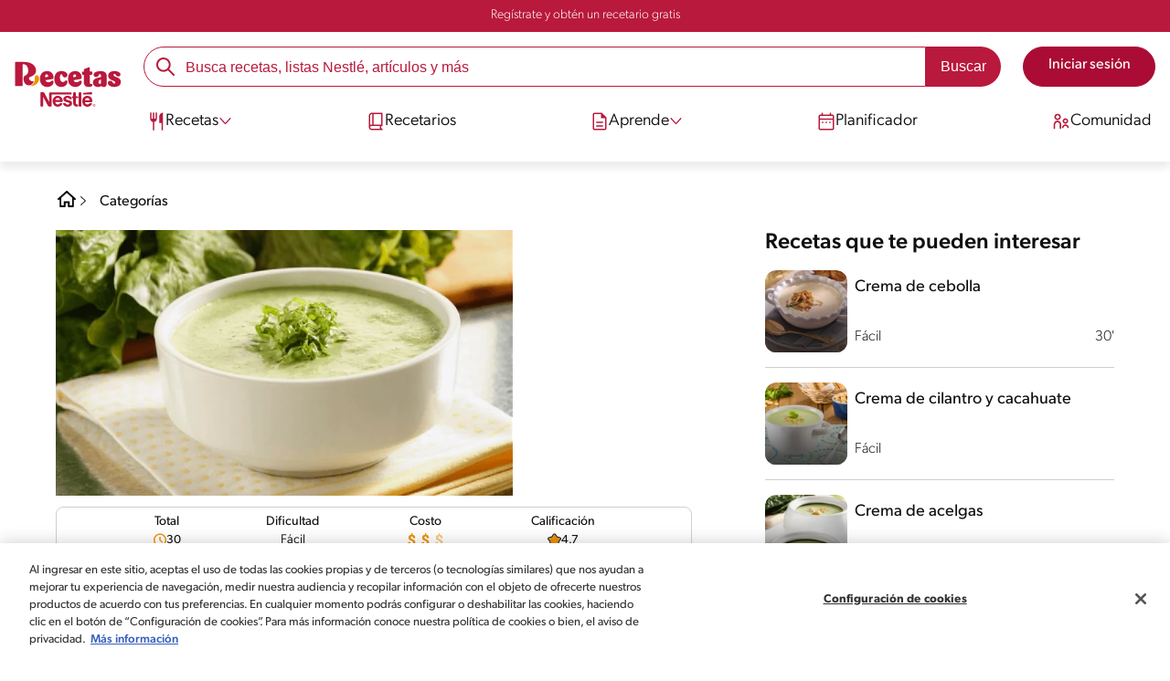

--- FILE ---
content_type: text/html; charset=UTF-8
request_url: https://www.recetasnestle.com.mx/recetas/crema-de-lechuga
body_size: 32802
content:
<!DOCTYPE html><html lang="es-mx" dir="ltr" prefix="og: https://ogp.me/ns#"><head><meta charset="utf-8" /><meta name="ps-country" content="US" /><meta name="ps-language" content="en" /><meta name="ps-key" content="3344-5cb4a424ad45c0000cfdfa9e" /><meta name="description" content="Aprende a preparar crema de lechuga cremosita. Cocina con Inspiración y descubre todos los tips que Recetas NESTLÉ tiene para ti ¡Pruébalo ahora!" /><link rel="canonical" href="https://www.recetasnestle.com.mx/recetas/crema-de-lechuga" /><meta name="robots" content="index, follow, max-image-preview:large" /><link rel="alternate" href="https://www.recetasnestle.com.mx/recetas/crema-de-lechuga" hreflang="es-mx" /><meta property="og:site_name" content="Recetas Nestlé" /><meta property="og:type" content="recipe" /><meta property="og:url" content="https://www.recetasnestle.com.mx/recetas/crema-de-lechuga" /><meta property="og:title" content="Crema de lechuga | Recetas Nestlé" /><meta property="og:description" content="Crema cremosita elaborada a base de lechuga" /><meta property="og:image" content="https://www.recetasnestle.com.mx/sites/default/files/srh_recipes/fbe14977400a3d3d89e8c533521770dc.png" /><meta name="twitter:card" content="summary_large_image" /><meta name="twitter:title" content="Crema de lechuga" /><meta name="twitter:description" content="Crema cremosita elaborada a base de lechuga" /><meta name="twitter:image" content="https://www.recetasnestle.com.mx/sites/default/files/srh_recipes/fbe14977400a3d3d89e8c533521770dc.png" /><meta name="google-site-verification" content="Ga7UMt8sagpOT5Mq3MjvY__eC90oszbQMqItE249JUI" /><link rel="alternate" hreflang="x-default" href="https://www.recetasnestle.com.mx/recetas/crema-de-lechuga" /><meta name="MobileOptimized" content="width" /><meta name="HandheldFriendly" content="true" /><meta name="viewport" content="width=device-width, initial-scale=1.0" /><script type="application/ld+json">{"@context":"https:\/\/schema.org","@graph":[{"@type":"Recipe","name":"Crema de lechuga","description":"Crema cremosita elaborada a base de lechuga","recipeCuisine":"Global","recipeYield":"4","keywords":"Comidas familiares,Cena,Inicio,Global,D\u00edas laborables,F\u00e1cil,Sin nueces de \u00e1rbol,Sin man\u00ed,Sin gluten,Sin pescado,Sin huevo,Sin crust\u00e1ceos,Porci\u00f3n de Verduras\/Frutas,Libre de carne de puerco,Sin gluten,Fuente de proteina,Sin az\u00facar,crema,lechuga","prepTime":"PT15M","datePublished":"2022-07-21T16:55:20-0500","cookTime":"PT15M","totalTime":"PT30M","recipeIngredient":["2 Cucharadas Mantequilla","2 Piezas Lechuga romana","1 Cucharadita Cebolla en polvo","4 Tazas Agua","2 Latas Leche Evaporada CARNATION\u00ae CLAVEL\u00ae","2 Cucharadas *Consom\u00e9 de pollo en polvo","2 Cucharadas *F\u00e9cula de ma\u00edz"],"recipeInstructions":[{"@type":"HowToSection","name":"Fre\u00edr","itemListElement":[{"@type":"HowToStep","text":"Para preparar la crema de lechuga, en una olla calienta la mantequilla, fr\u00ede la lechuga con el ajo en polvo, el consom\u00e9 de pollo en polvo y la cebolla en polvo, revuelve bien; cocina por 5 minutos."}]},{"@type":"HowToSection","name":"Licua","itemListElement":[{"@type":"HowToStep","text":"Contin\u00faa con la crema de lechuga licuando la f\u00e9cula de ma\u00edz con la lechuga y la Leche Evaporada CARNATION\u00ae CLAVEL\u00ae; regresa a la olla y agrega el agua fr\u00eda; cocina hasta que hierva y sirve con lechuga cortada finamente."}]}],"recipeCategory":"Inicio","author":{"@type":"Person","name":"Mariana Ortega"},"image":{"@type":"ImageObject","representativeOfPage":"True","url":"\/sites\/default\/files\/srh_recipes\/fbe14977400a3d3d89e8c533521770dc.png"},"nutrition":{"@type":"NutritionInformation","calories":"326","carbohydrateContent":"33","fiberContent":"3","proteinContent":"13","sodiumContent":"1393","sugarContent":"22","fatContent":"17","saturatedFatContent":"10"},"aggregateRating":{"@type":"AggregateRating","ratingValue":"4.7","ratingCount":"3"},"id":"\/recetas\/crema-de-lechuga"},{"@type":"WebSite","name":"Recetas Nestl\u00e9","url":"https:\/\/www.recetasnestle.com.mx\/","potentialAction":{"@type":"SearchAction","target":{"@type":"EntryPoint","urlTemplate":"https:\/\/www.recetasnestle.com.mx\/busca\/resultado?q={search_term_string}"},"query-input":"required name=search_term_string"}}]}</script><link rel="amphtml" href="https://www.recetasnestle.com.mx/recetas/crema-de-lechuga?amp" /><link rel="preload" as="image" href="https://www.recetasnestle.com.mx/sites/default/files/styles/recipe_detail_desktop_new/public/srh_recipes/fbe14977400a3d3d89e8c533521770dc.png?itok=Kn6yXyHw" imagesrcset="https://www.recetasnestle.com.mx/sites/default/files/styles/recipe_detail_mobile/public/srh_recipes/fbe14977400a3d3d89e8c533521770dc.png?itok=KJDY_jJP 767w, https://www.recetasnestle.com.mx/sites/default/files/styles/recipe_detail_tablet/public/srh_recipes/fbe14977400a3d3d89e8c533521770dc.png?itok=DfhbWLwV 1024w, https://www.recetasnestle.com.mx/sites/default/files/styles/recipe_detail_desktop_new/public/srh_recipes/fbe14977400a3d3d89e8c533521770dc.png?itok=Kn6yXyHw 1200w" imagesizes="(max-width: 767px) 100vw, (max-width: 1024px) 100vw, 1200px" fetchpriority="high" /><link rel="apple-touch-icon" sizes="180x180" href="/themes/custom/cookit/favico/apple-touch-icon.png?v=new"><link rel="icon" type="image/png" sizes="32x32" href="/themes/custom/cookit/favico/favicon-32x32.png?v=new"><link rel="icon" type="image/png" sizes="16x16" href="/themes/custom/cookit/favico/favicon-16x16.png?v=new"><link rel="shortcut icon" href="/themes/custom/cookit/favico/favicon.ico?v=new"/><link rel="preconnect" href="https://fonts.googleapis.com"><link rel="preconnect" href="https://fonts.gstatic.com" crossorigin><link rel="preconnect" href="https://use.typekit.net"><link rel="preconnect" href="https://p.typekit.net"><base href="https://www.recetasnestle.com.mx"><title>Receta de crema de lechuga paso a paso | Recetas Nestlé</title> <script async src='https://securepubads.g.doubleclick.net/tag/js/gpt.js' crossorigin="anonymous"></script><script>
window.googletag = window.googletag || { cmd: [] };
let anchorSlot;
googletag.cmd.push(() => {
anchorSlot = googletag.defineOutOfPageSlot(
"/23291601510/recetasnestle.com.mx/responsive_anchor",
document.body.clientWidth <= 500
? googletag.enums.OutOfPageFormat.TOP_ANCHOR
: googletag.enums.OutOfPageFormat.BOTTOM_ANCHOR,
);
if (anchorSlot) {
anchorSlot.setTargeting("test", "anchor").addService(googletag.pubads());
}
var mapping1 = googletag.sizeMapping()
.addSize([1024, 0], [[970, 90], [728, 90], [300, 600], [120, 600], [300, 250], [336, 280]])
.addSize([768, 0], [[728, 90], [300, 250], [336, 280], [300, 600], [120, 600]])
.addSize([0, 0], [[336, 280], [300, 600], [120, 600], [300, 250], [320, 100], [320, 50]])
.build();
googletag.defineSlot('/23291601510/recetasnestle.com.mx/responsive_article_box_1', [[300, 250], [336, 280]], 'div-gpt-ad-1149614')
.defineSizeMapping(mapping1)
.addService(googletag.pubads());
googletag.defineSlot('/23291601510/recetasnestle.com.mx/responsive_article_box_2', [[300, 250], [336, 280]], 'div-gpt-ad-1149615')
.defineSizeMapping(mapping1)
.addService(googletag.pubads());
googletag.pubads().enableSingleRequest();
googletag.pubads().setTargeting('seccion', ['recetas']);
// Anchor ad activation
if (typeof googletag.pubads().enableAnchorAds === 'function') {
googletag.pubads().enableAnchorAds({ collapseTop: false });
}
// Initialize ad services
googletag.enableServices();
});
</script><script>
(function(d) {
var config = {
kitId: 'kzf4sci',
scriptTimeout: 3000,
async: true
},
h = d.documentElement,
t = setTimeout(function(){
h.className = h.className.replace(/\bwf-loading\b/g,"") + " wf-inactive";
}, config.scriptTimeout),
tk = d.createElement("script"),
f = false,
s = d.getElementsByTagName("script")[0], a;
h.className += " wf-loading";
tk.src = 'https://use.typekit.net/' + config.kitId + '.js';
tk.async = true;
tk.onload = tk.onreadystatechange = function(){
a = this.readyState;
if (f || (a && a != "complete" && a != "loaded")) return;
f = true;
clearTimeout(t);
try { Typekit.load(config); } catch(e) {}
};
s.parentNode.insertBefore(tk, s);
})(document);
</script><noscript><link href="https://use.typekit.net/kzf4sci.css" rel="stylesheet" /> </noscript><link rel="preload" as="style" onload="this.onload=null;this.rel='stylesheet'" media="all" href="/sites/default/files/css/css_TIEZfquSEC_qv4E0_wpbO-fZO324M1wrMtClh5LjoxI.css?delta=0&amp;language=es&amp;theme=cookit&amp;include=[base64]" /><link media="all" href="/themes/custom/cookit/Content/css/library-svgs.css?v=2026123&version=g4y-01-2025" rel="preload" as="style" onload="this.rel='stylesheet'"><link rel="stylesheet" type="text/css" href="/themes/custom/cookit/Content/css/print.css" media="print"><style>
.gpt-ads {
margin: 1.5rem auto;
display: flex;
justify-content: center;
padding: 0 1rem;
}
</style><style>
#div-chatg4y{
position: fixed;
bottom: 0;
right: 0;
z-index: 2047483645;
}
</style><style>
a,body,div,form,h1,h2,header,html,i,iframe,img,label,li,nav,ol,p,section,span,ul{border:0;font-size:100%;font:inherit;margin:0;padding:0;vertical-align:baseline}header,nav,section{display:block}a,aside,body,div,form,h1,h2,h3,header,html,i,iframe,img,label,li,nav,ol,p,section,span,ul{border:0;font-size:100%;font:inherit;margin:0;padding:0;vertical-align:baseline}aside,header,nav,section{display:block}body{line-height:1.2}ol,ul{list-style:none}button{background:0 0;border:none;color:inherit;font:inherit;line-height:normal;margin:0;overflow:visible;padding:0;width:auto;-webkit-font-smoothing:inherit;-moz-osx-font-smoothing:inherit;-webkit-appearance:none}*{outline:0!important;text-decoration:none}*,:after,:before{box-sizing:border-box}:root{--color-black:17,17,17;--color-white:255,255,255;--color-btn:170,12,53;--color-disabled:210,210,210;--color-text-disabled:153,153,153;--color-1:185,25,60;--color-2:255,250,245;--color-3:240,145,0;--color-4:175,25,25;--color-5:245,213,218;--color-6:135,35,20;--color-7:249,211,153;--color-8:77,23,15;--color-9:215,35,95;--color-10:80,175,225;--color-11:235,101,39;--color-12:0,105,50;--color-13:230,50,55;--color-14:255,205,0;--color-15:254,247,238;--filter-white:invert(100%);--filter-black:invert(12%) sepia(1%) saturate(0%) hue-rotate(64deg) brightness(95%) contrast(92%);--filter-btn:invert(14%) sepia(87%) saturate(3917%) hue-rotate(334deg) brightness(80%) contrast(101%);--filter-disabled:invert(100%) sepia(0%) saturate(7258%) hue-rotate(219deg) brightness(111%) contrast(65%);--filter-text-disabled:invert(63%) sepia(0%) saturate(0%) hue-rotate(13deg) brightness(97%) contrast(90%);--filter-1:invert(21%) sepia(78%) saturate(3878%) hue-rotate(335deg) brightness(73%) contrast(97%);--filter-2:invert(89%) sepia(9%) saturate(434%) hue-rotate(319deg) brightness(106%) contrast(109%);--filter-3:invert(62%) sepia(44%) saturate(3487%) hue-rotate(5deg) brightness(98%) contrast(103%);--filter-4:invert(20%) sepia(100%) saturate(2289%) hue-rotate(346deg) brightness(75%) contrast(104%);--filter-5:invert(88%) sepia(10%) saturate(425%) hue-rotate(302deg) brightness(98%) contrast(95%);--filter-6:invert(15%) sepia(32%) saturate(6239%) hue-rotate(354deg) brightness(93%) contrast(91%);--filter-7:invert(89%) sepia(10%) saturate(1678%) hue-rotate(333deg) brightness(101%) contrast(95%);--filter-8:invert(10%) sepia(34%) saturate(3766%) hue-rotate(345deg) brightness(96%) contrast(96%);--filter-9:invert(21%) sepia(85%) saturate(2213%) hue-rotate(320deg) brightness(98%) contrast(99%);--filter-10:invert(59%) sepia(82%) saturate(332%) hue-rotate(159deg) brightness(91%) contrast(94%);--filter-11:invert(44%) sepia(89%) saturate(2744%) hue-rotate(351deg) brightness(105%) contrast(84%);--filter-12:invert(22%) sepia(85%) saturate(1141%) hue-rotate(120deg) brightness(100%) contrast(101%);--filter-13:invert(32%) sepia(19%) saturate(4368%) hue-rotate(325deg) brightness(102%) contrast(116%);--filter-14:invert(88%) sepia(20%) saturate(7499%) hue-rotate(359deg) brightness(105%) contrast(104%);--filter-15:invert(84%) sepia(7%) saturate(426%) hue-rotate(333deg) brightness(116%) contrast(99%);--pt-fix-font-3:3px;--pt-fix-font-2:2px;--hl-1:1.625rem;--hl-2:1.5rem;--hl-3:1.125rem;--hl-4:1rem;--hl-sidebar:1.375rem;--tl-1:1rem;--tl-medium-size:1.125rem;--tl-default-size:1rem;--tl-body-size:1rem;--tl-small-size:0.875rem;--tl-smaller-size:0.75rem;--title-1:1.5rem;--title-2:1.125rem;--title-3:1rem;--title-4:1.25rem;--text-body:0.875rem;--text-body-small:0.75rem;--cta-1:1rem;--cta-2:0.875rem;--font-weight-lighter:200;--font-weight-light:300;--font-weight:400;--font-weight-medium:500;--font-weight-bold:600;--font-weight-eBold:700;--font-weight-extraBold:900;--header-height:9.125rem;--max-container:74.375rem;--max-container-lg:90rem}@media screen and (min-width:992px){:root{--hl-1:2rem;--hl-2:1.875rem;--hl-3:1.5rem;--hl-sidebar:1.5rem;--title-1:2rem;--title-2:1.5rem;--title-3:1.25rem;--title-4:1.75rem;--text-body:1rem;--text-body-small:0.875rem;--header-height:10.875rem}}.f-1{filter:var(--filter-1)}.f-3{filter:var(--filter-3)}.c-w{color:rgba(var(--color-white),1)}.c-b{color:rgba(var(--color-black),1)}.bg-w{background-color:rgba(var(--color-white),1)}.bg-1{background-color:rgba(var(--color-1),1)}.container{background-color:transparent;display:block;margin:0 auto;max-width:var(--max-container);padding:0 1rem;width:100%}.container--lg{max-width:var(--max-container-lg)}.container .container{padding:0}.mt-2{margin-top:.5rem}.mb-1{margin-bottom:.25rem}.mb-2{margin-bottom:.5rem}.mb-3{margin-bottom:.75rem}.mb-4{margin-bottom:1rem}.mb-5{margin-bottom:1.5rem}.mb-7{margin-bottom:2.5rem}.mr-2{margin-right:.5rem}html{font-size:16px;line-height:1.2;scroll-behavior:smooth;scroll-padding-top:var(--header-height)}@media (-ms-high-contrast:active),print and (-ms-high-contrast:none){html{font-size:14px}}html body{color:rgba(var(--color-black),1);font-family:canada-type-gibson,sans-serif;font-size:.875rem;font-weight:var(--font-weight-light);position:relative}@media (min-width:576px){html body{font-size:1rem}}html body .mainWrapper{display:block;overflow:hidden;padding-top:var(--header-height);width:100%}a{background-color:transparent;color:rgba(var(--color-black),1);text-decoration:none}ol li,p,ul li{font-size:.875rem;line-height:1.2}ol li a,ul li a{color:rgba(var(--color-1),1);font-weight:var(--font-weight-medium)}@media (min-width:576px){ol li,p,ul li{font-size:1rem}}p~ul{margin-top:.75rem}ol li,ul li{position:relative}ul~ul{margin-top:.75rem}.text-center{text-align:center}[class^=hl-]{display:block;line-height:1.2}h1{font-size:var(--hl-1)!important;font-weight:var(--font-weight-medium)!important}.hl-1{font-size:var(--hl-1)}.hl-1,.hl-2{font-weight:var(--font-weight-medium)}.hl-2{font-size:var(--hl-2)}.hl-sidebar{font-size:var(--hl-sidebar);font-weight:var(--font-weight-medium)}[class^=tl-]{line-height:1.3}.reg{font-weight:var(--font-weight-light)}.tl-small{font-size:var(--tl-small-size)}@media (max-width:991.98px){.hidden-lg-down{display:none!important}}.hidden{display:none!important}@media (min-width:992px){.recipe .recipe__texts,.reg{font-weight:var(--font-weight-lighter)}.hidden-lg-up,.hidden-md{display:none!important}}.sr-only,.visually-hidden{appearance:none;border:none!important;display:block!important;height:0!important;left:0!important;margin:0!important;opacity:0!important;overflow:hidden!important;padding:0!important;position:relative!important;top:0!important;width:0!important}img{height:auto}iframe,img{display:block;max-width:100%}.loading{background:rgba(var(--color-white),.7)!important;display:none;height:100%!important;left:0!important;position:fixed!important;top:0!important;width:100%!important;z-index:99999!important}.loading:before{border:7px solid rgba(var(--color-black),.2);border-radius:50%;border-top-color:rgba(var(--color-black),.4);content:"";height:50px;left:50%;margin:-25px 0 0 -25px;position:absolute;top:50%;width:50px}.loading__text{left:0;margin:0 auto;max-width:12.5rem;position:fixed;right:0;top:54%}.btn,.cta,.loading__text{font-size:1rem;font-weight:var(--font-weight);text-align:center}.btn,.cta{--color-cta-border:rgba(var(--color-btn),1);--color-cta-bg:rgba(var(--color-btn),1);--color-cta-filter-icon:var(--filter-white);--color-cta-text:rgba(var(--color-white),1);--border-radius:2.5rem;--height:2.5rem;align-items:center;background-color:var(--color-cta-bg);border:1px solid var(--color-cta-border);border-radius:var(--border-radius);color:var(--color-cta-text);column-gap:.5rem;display:flex;height:var(--height);justify-content:center;line-height:1;padding:.5rem 1.5rem}.cta--user{background-color:transparent;border:none;display:block;height:2rem;padding:.5rem;width:2rem}.cta--user i{--color-cta-filter-icon:var(--filter-1);height:1rem;margin:0;width:1rem}.cta--header{--color-cta-bg:rgba(var(--color-2),1);--color-cta-text:rgba(var(--color-black),1);align-items:center;background-color:var(--color-cta-bg);border:none;border-radius:.25rem;display:flex;font-weight:300;height:2.1875rem;justify-content:center;padding:.5rem .25rem}@media (max-width:389.98px){.cta--header{font-size:.875rem}}.cta--header i{--color-cta-filter-icon:var(--filter-1);height:.9375rem;margin:0 .25rem 0 0;width:.9375rem}.cta--outline{--color-cta-border:rgba(var(--color-1),1);--color-cta-text:rgba(var(--color-1),1);--color-cta-bg:rgba(var(--color-white),1);--color-cta-filter-icon:var(--filter-1)}.cta--widthModal{max-width:10rem;width:100%}.cta--widthFull{max-width:100%;width:100%}.btn{max-width:100%;width:fit-content}[class*=cta]>i,a>i{filter:var(--color-cta-filter-icon);height:.9375rem;width:.9375rem}.video{display:block;margin-bottom:1.5rem;position:relative;width:100%}.video:after{content:"";display:block;padding-bottom:56.25%}.actions{position:relative;z-index:3}.actions ul{display:flex;justify-content:flex-start}.actions ul li{margin:0 1rem 0 0;position:relative}.actions p{display:none;visibility:hidden}@media (min-width:992px){.loading:before{height:70px;margin:-35px 0 0 -35px;width:70px}.loading__text{top:58%}.actions p{display:block;font-size:.8125rem;text-align:center;visibility:visible}}.actions .svg{filter:var(--filter-1)}.actions .icons,.actions .svg{display:block;height:1.5rem;position:relative;width:1.5rem}.actions .icons .svg{left:50%;position:absolute;top:50%;transform:translate(-50%,-50%)}.actions .icons .svg--active{opacity:0}.actions__button{color:rgba(var(--color-1),1);flex-direction:column}.actions__button,.breadcrumb{align-items:center;display:flex}.breadcrumb{padding:1rem 0}.breadcrumb ol{align-items:center;column-gap:.25rem;display:flex}.breadcrumb ol li{display:none;font-size:.875rem;position:relative}.breadcrumb ol li:not(:first-of-type){padding-left:1.5rem}.breadcrumb ol li:not(:first-of-type):after{background-position:50%;background-repeat:no-repeat;background-size:contain;content:"";display:inline-block;filter:var(--filter-1);height:.75rem;left:0;position:absolute;top:47%;transform:translateY(-50%);width:.75rem}.breadcrumb ol li:nth-child(2){display:block}.breadcrumb ol li:nth-child(2):after{filter:var(--filter-1);left:0;transform:translateY(-50%) rotate(180deg);transform-origin:center}.breadcrumb ol li:first-of-type a i{height:1.5rem;width:1.5rem}.breadcrumb ol li a{color:rgba(var(--color-black),1);font-size:.875rem;font-weight:var(--font-weight);margin:1rem 0}.rating{grid-area:ratings;margin-bottom:1.875rem}.form-brands .js-form-type-radio input{display:none}#header{--border-bottom-divisor:#d2d2d2;--box-shadow:0px 7px 8px 0px rgba(0,0,0,.08);--height-sub-menu-1:0;background-color:rgba(var(--color-white),1);border-bottom:1px solid var(--border-bottom-divisor);display:flex;flex-direction:column;left:0;min-height:var(--header-height);position:fixed;top:0;width:100%;z-index:105}#header [class="cta hidden-lg-down"]{font-weight:var(--font-weight);height:100%}#header input[type=checkbox]{display:none}#header>.container{align-items:center;display:grid;gap:.5rem;grid-auto-flow:row;grid-template-areas:"logo search account hamb" "logo links-mob links-mob links-mob";grid-template-columns:5.3125rem auto 2rem 2rem;grid-template-rows:repeat(2,auto);justify-content:space-between;padding:.75rem .5rem}@media (max-width:991.98px){.breadcrumb{padding-left:1rem}#header input[type=submit]{display:none}#header>.container{max-width:31.25rem}#header .nav{overflow-y:scroll}}#header>.container .hamb-menu__icon{grid-area:hamb}#header>.container .header__logo{grid-area:logo}#header>.container .header__account{grid-area:account}#header>.container .header__links-mob{grid-area:links-mob}#header>.container .header__search{grid-area:search}#header .header__logo{margin:0 auto}#header .header__logo .logo-img{display:inline-block;height:2.25rem;width:5.3125rem}@media (min-width:992px){.actions .icons,.actions .svg{height:2.125rem;margin-bottom:.5rem;width:2.125rem}.breadcrumb{height:auto;margin-left:0;margin-top:1rem;padding-left:0;width:auto}.breadcrumb ol li{display:block}.breadcrumb ol li:not(:first-of-type):after{filter:var(--filter-black);left:0;transform:translateY(-50%)}.breadcrumb ol li:nth-child(2):after{filter:var(--filter-black)}.breadcrumb ol li a{font-size:1rem}#header{border-bottom:none;box-shadow:var(--box-shadow)}#header>.container{gap:1.5rem;grid-auto-flow:row;grid-template-areas:"logo search account" "logo nav nav";grid-template-columns:auto minmax(50%,80%) minmax(145px,auto);grid-template-rows:repeat(2,auto);padding:1rem}#header>.container .header__logo{align-self:baseline;grid-area:logo;margin-top:1rem}#header>.container .header__search{grid-area:search}#header>.container .header__account{grid-area:account}#header>.container .nav{grid-area:nav}#header .header__logo .logo-img{height:3.125rem;width:7.3125rem}}#header .header__notify{--color-bg:rgba(var(--color-1),1);--color-text:rgba(var(--color-white),1);background-color:var(--color-bg);height:2.1875rem;padding-bottom:.5rem;padding-top:.5rem}#header .header__notify>.container{align-items:center;display:flex;justify-content:center}#header .header__notify>.container a{color:var(--color-text)}#header .hamb-menu__icon{border-radius:.5rem;display:block;padding:.5rem .4375rem}#header .hamb-menu__icon .line{background-color:rgba(var(--color-1),1);border-radius:.25rem;display:block;height:.125rem;width:100%}#header .hamb-menu__icon .line__2{margin:.1875rem 0}#header .header__links-mob{align-items:center;column-gap:.5rem;display:flex;justify-content:space-between}#header .header__links-mob a{width:-webkit-fill-available}#header .header__links-mob a i{margin-right:0!important}#header .header__search{display:flex;width:100%;--rounded:2.5rem}#header .header__search.searchBlock{padding:0}#header .header__search>.container{max-width:100%!important;padding:0}#header .header__search>.container .searchBlock__btnIngredients{display:none}#header .header__search form{margin-bottom:0}#header .header__search .search-form{align-items:center;display:flex;justify-content:center;margin-bottom:0;width:100%}#header .header__search .search-form .js-form-item{position:relative;width:-webkit-fill-available}#header .header__search .search-form .js-form-item:before{background-repeat:no-repeat;content:"";display:block;filter:var(--filter-1);height:1.5rem;left:.75rem;position:absolute;top:50%;transform:translateY(-50%);width:1.5rem}#header .header__search .search-form input[type=text]{border:1px solid rgba(var(--color-1),1);border-radius:var(--rounded);height:2.75rem;padding:0 1rem 0 2.8125rem;width:100%}#header .header__search .search-form input[type=text]:-ms-input-placeholder{color:rgba(var(--color-1),1);font-size:1rem}#header .header__search .search-form input[type=submit]{border-radius:0 var(--rounded) var(--rounded) 0!important}@media (min-width:992px){#header .header__search .search-form input[type=text]{border-radius:var(--rounded) 0 0 var(--rounded)}#header .header__search .search-form input[type=submit]{background-color:rgba(var(--color-1),1);border:none;border-radius:0 var(--rounded) var(--rounded) 0;color:rgba(var(--color-white),1);height:2.75rem;margin-left:0;margin-top:0!important;padding:0 1rem}}#header .nav{--color-nav-bg:rgba(var(--color-white),1);--color-nav-text:rgba(var(--color-black),1);--size-logo-desk:-8.813rem;align-items:flex-start;background-color:var(--color-nav-bg);border-radius:.25rem;display:flex;flex-direction:column;height:calc(100vh - var(--header-height));padding:.75rem 2rem 1.5rem;position:absolute;right:0;row-gap:1rem;top:-105vh;width:100%;z-index:2}#header .nav__header{display:flex;justify-content:flex-end;position:relative;width:100%}#header .nav__header .close{align-items:center;display:flex;justify-content:center}#header .nav__header .close i{height:1rem;width:1rem}@media (min-width:992px){#header .nav__header{display:none}}#header .nav__btns{align-items:center;column-gap:1rem;display:flex;justify-content:center;margin-bottom:1rem;width:100%}#header .nav__btns a{font-weight:var(--font-weight)}@media (min-width:992px){#header .nav{align-items:center;background-color:transparent;border-radius:0;flex-direction:column;height:auto;justify-content:space-between;left:auto;padding:0;position:static;row-gap:1rem;top:auto;width:100%;z-index:1}}#header .nav .content{display:flex;flex-direction:column;position:relative;row-gap:2rem;width:100%}@media (min-width:992px){#header .nav .content{align-items:flex-start;column-gap:2rem;flex-direction:row;justify-content:space-between;row-gap:0}#header .nav .content:after{background-color:rgba(var(--color-3),1);height:1px;position:absolute;top:2.5625rem;width:100%}#header .nav .content>li.sub-menu.double-space .dropdown-menu{column-gap:2.5rem!important}}#header .nav .content>li{align-items:center;display:flex;position:static}#header .nav .content>li.sub-menu>label{width:100%}#header .nav .content>li.sub-menu>label i:last-of-type{margin-left:auto}#header .nav .content>li.sub-menu .sub-menu-1{display:flex;flex-direction:column;height:100%;left:-120%;position:absolute;top:0;width:100%;z-index:2}#header .nav .content>li.sub-menu .sub-menu-1 .back{align-items:center;display:flex;width:fit-content}#header .nav .content>li.sub-menu .sub-menu-1 .back i{height:.875rem;width:.875rem}#header .nav .content>li.sub-menu .sub-menu-1>p{align-items:center;column-gap:1rem;display:flex}#header .nav .content>li.sub-menu .sub-menu-1>p i{height:1.25rem;width:1.25rem}#header .nav .content>li.sub-menu .sub-menu-1 .dropdown-menu,#header .nav .content>li.sub-menu .sub-menu-1>ul{display:flex;flex-direction:column;margin-left:2.5rem;margin-top:0}@media (max-width:991.98px){#header .nav .content>li.sub-menu .sub-menu-1{height:100vh}#header .nav .content>li.sub-menu .sub-menu-1 .dropdown-menu .dropdown,#header .nav .content>li.sub-menu .sub-menu-1>p,#header .nav .content>li.sub-menu .sub-menu-1>ul .dropdown{margin-bottom:1.5rem}#header .nav .content>li{width:100%}}#header .nav .content>li.sub-menu .sub-menu-1 .dropdown-menu .dropdown .all,#header .nav .content>li.sub-menu .sub-menu-1>ul .dropdown .all{position:absolute;right:0;text-decoration:underline;top:calc(-1.5rem + -20px)}#header .nav .content>li.sub-menu .sub-menu-1 .dropdown-menu .dropdown>label,#header .nav .content>li.sub-menu .sub-menu-1>ul .dropdown>label{align-items:center;display:flex;justify-content:space-between;width:100%}#header .nav .content>li.sub-menu .sub-menu-1 .dropdown-menu .dropdown>label i,#header .nav .content>li.sub-menu .sub-menu-1>ul .dropdown>label i{transform:rotate(90deg)}#header .nav .content>li.sub-menu .sub-menu-1 .dropdown-menu .dropdown-content,#header .nav .content>li.sub-menu .sub-menu-1>ul .dropdown-content{display:none;margin-left:1rem;margin-top:.5rem;row-gap:.5rem}@media (min-width:992px){#header .nav .content>li.sub-menu .sub-menu-1{display:none;left:0;max-width:calc(var(--max-container-lg) - 2rem);padding:0 .25rem;top:2.625rem;width:calc(100vw - 3rem)}#header .nav .content>li.sub-menu .sub-menu-1 .back{display:none}#header .nav .content>li.sub-menu .sub-menu-1 .dropdown-menu,#header .nav .content>li.sub-menu .sub-menu-1>ul{align-items:flex-start;background-color:rgba(var(--color-white),1);column-gap:1.5rem;display:flex;flex-direction:row;justify-content:flex-start;margin:0;padding-bottom:1.5rem;padding-top:1.5rem;position:relative;width:100%}#header .nav .content>li.sub-menu .sub-menu-1 .dropdown-menu:after,#header .nav .content>li.sub-menu .sub-menu-1>ul:after{background-color:rgba(var(--color-white),1);box-shadow:var(--box-shadow);content:"";height:100%;left:-33vw;position:absolute;top:0;width:121vw;z-index:-1}#header .nav .content>li.sub-menu .sub-menu-1 .dropdown-menu li a,#header .nav .content>li.sub-menu .sub-menu-1>ul li a{align-items:center;column-gap:.75rem;display:flex}#header .nav .content>li.sub-menu .sub-menu-1 .dropdown-menu .dropdown .all,#header .nav .content>li.sub-menu .sub-menu-1>ul .dropdown .all{grid-column:1;position:static;white-space:nowrap;width:fit-content}#header .nav .content>li.sub-menu .sub-menu-1 .dropdown-menu .dropdown label i,#header .nav .content>li.sub-menu .sub-menu-1>ul .dropdown label i{display:none}#header .nav .content>li.sub-menu .sub-menu-1 .dropdown-menu .dropdown-content,#header .nav .content>li.sub-menu .sub-menu-1>ul .dropdown-content{border-left:1px solid var(--border-bottom-divisor);display:flex;flex-direction:column;margin-left:0}#header .nav .content>li.sub-menu .sub-menu-1 .dropdown-menu .dropdown-content>li,#header .nav .content>li.sub-menu .sub-menu-1>ul .dropdown-content>li{padding-left:1rem}}#header .nav .content>li a{text-decoration:none}#header .nav .content>li a,#header .nav .content>li label{align-items:center;column-gap:1rem;display:flex}#header .nav .content>li a i,#header .nav .content>li label i{height:1.25rem;width:1.25rem}#header .nav .content>li label i.svg-arrow{height:.9375rem;width:.9375rem}#header .nav .content>li.recipe .sub-menu-1 .dropdown-menu .dropdown:first-of-type{margin-bottom:0}#header .content li[role=menuitem] a,#header .content li[role=menuitem] label{--font-size-menu-item-level-0:1rem;--font-color-menu-item-level-0:rgba(var(--color-black),1);color:var(--font-color-menu-item-level-0);font-size:var(--font-size-menu-item-level-0);font-weight:var(--font-weight-light)}@media (min-width:1200px){#header .content li[role=menuitem] a,#header .content li[role=menuitem] label{--font-size-menu-item-level-0:1.125rem}}#header .content li[role=menuitem] .sub-menu-1 a,#header .content li[role=menuitem] .sub-menu-1 p{--font-size-menu-item-level-1:1rem;--font-color-menu-item-level-1:rgba(var(--color-black),1);color:var(--font-color-menu-item-level-1);font-size:var(--font-size-menu-item-level-1)}#header .content li[role=menuitem] .sub-menu-1 .dropdown-menu li[role=menuitem] a,#header .content li[role=menuitem] .sub-menu-1 .dropdown-menu li[role=menuitem] label{--font-size-menu-item-level-2:1rem;--font-color-menu-item-level-2:rgba(var(--color-black),1);color:var(--color-text-destaque,--font-color-menu-item-level-2);font-size:var(--font-size-menu-item-level-2);font-weight:var(--font-weight-light)}#header .content li[role=menuitem] .sub-menu-1 .dropdown-menu li[role=menuitem] .dropdown-content li a{--font-size-menu-item-level-3:.875rem;--font-color-menu-item-level-3:rgba(var(--color-black),1);color:var(--font-color-menu-item-level-3);font-size:var(--font-size-menu-item-level-3);font-weight:var(--font-weight-light)}.list--recipeSidebar{display:grid;gap:1rem;grid-template-columns:1fr 1fr}.recipe__top .breadcrumb{margin-left:0}@media (min-width:992px){#header .nav .content>li{border-bottom:3px solid rgba(var(--color-white),1);height:2.625rem;padding:.25rem .25rem 1rem;z-index:2}#header .nav .content>li i{height:1.1875rem;width:1.1875rem}#header .nav .content>li>a{align-items:center;column-gap:.75rem;display:flex}#header .nav .content>li.sub-menu label{column-gap:.5rem}#header .nav .content>li.sub-menu label .svg-arrow{transform:rotate(90deg)}#header .nav .content>li.recipe .sub-menu-1 .dropdown-menu .dropdown:first-of-type{margin-bottom:auto;margin-top:auto}#header .content li[role=menuitem] .sub-menu-1 a,#header .content li[role=menuitem] .sub-menu-1 p{--font-size-menu-item-level-1:1.125rem}#header .content li[role=menuitem] .sub-menu-1 .dropdown-menu li[role=menuitem] label span{font-weight:var(--font-weight-medium)}.list--recipeSidebar{gap:0;grid-template-columns:1fr}.recipe>.container{display:grid;gap:0 5rem;grid-auto-flow:row;grid-template-areas:"top top" "main aside" "footer footer";grid-template-columns:calc(67% - 5rem) minmax(33%,24.375rem);grid-template-rows:auto auto;justify-content:space-between}.recipe__top{grid-area:top}.recipe__main{display:flex;flex-direction:column;grid-area:main}.recipe__aside{grid-area:aside}.recipe__footer{grid-area:footer}.recipe__main>div.mb-5,.recipe__main>section.mb-5{margin-bottom:2rem}.recipe__main>div.mb-4{margin-bottom:1.5rem}}.recipe__image{margin-bottom:.75rem;position:relative}.actions--recipes{align-items:center;background-color:var(--color-bg-actions-list,rgba(var(--color-15),1));border-radius:.5rem;display:flex;justify-content:space-between;margin-bottom:1.5rem;padding:.5rem 1rem}@media (min-width:992px){.actions--recipes{justify-content:space-around}.actions--recipes li{margin-right:0}.actions--recipes li .actions__button p{color:var(--color-text-actions-list,rgba(var(--color-black),1));font-weight:var(--font-weight-light)}}.anchors{align-items:center;justify-content:space-between;margin-bottom:1rem}.anchors,.anchors li{display:flex}.anchors li a{color:var(--color-anchors,rgba(var(--color-black),1));font-size:.875rem;font-weight:var(--font-weight-medium);padding:.25rem .25rem .75rem}.recipeComments{grid-area:comments;margin-bottom:1.875rem}@media (max-width:991.98px){.recipe__top .breadcrumb{margin-left:-1rem}.recipe__image .image{margin-left:-1rem;margin-right:-1rem}}.recipe__image .my-menu-iq.teaser{right:0;top:1rem;z-index:10}.recipe__image .my-menu-iq.teaser .srh_progress-bar:before{font-weight:400}.recipe__image .brand{left:.5rem;position:absolute;top:.5rem}.recipe__image .brand img{max-height:2.5rem;width:auto}.brand{left:.5rem;position:absolute;top:.5rem}@media (min-width:992px){.anchors{display:none}.recipe__image .my-menu-iq.teaser{right:1rem}.brand,.recipe__image .brand{left:1rem;top:1rem}}.brand img{max-height:2.5rem;width:auto}.my-menu-iq.teaser{border-radius:50px;padding:4px 10px 4px 6px;position:absolute;right:24px;top:16px;z-index:1250}.informations{--color-border-infos:rgba(var(--color-black),0.2);align-items:center;border:1px solid var(--color-border-infos);border-radius:.5rem;column-gap:2.5rem;display:flex;justify-content:space-evenly;margin-bottom:1.5rem;padding:.5rem .75rem}.informations li{display:flex;flex-direction:column}.informations li .title-info{--color-title-info:rgba(var(--color-black),1);color:var(--color-title-info);font-size:.75rem;font-weight:var(--font-weight);text-align:center;text-transform:capitalize}.informations .icons{--color-text-icons:rgba(var(--color-black),1);align-items:center;color:var(--color-text-icons);column-gap:.25rem;display:flex;font-size:.8125rem;font-weight:var(--font-weight);justify-content:center;line-height:1}.informations .icons i{--filter-icon:var(--filter-3);filter:var(--filter-icon);height:.9375rem;margin-bottom:.125rem;width:.9375rem}.informations .difficulty__text{--color-text-difficulty:rgba(var(--color-black),1);color:var(--color-text-difficulty);font-size:.875rem;font-weight:var(--font-weight-light);text-align:center}.informations .infos-cost .cost{display:flex}.informations .infos-cost .cost i{height:.9375rem;opacity:.5;width:.9375rem}.informations .infos-cost .cost--medium .svg-cifrao:first-of-type,.informations .infos-cost .cost--medium .svg-cifrao:nth-of-type(2){opacity:1}.informations .infos-ratings .qualification i{filter:none}.srh_progress-bar:before{color:#78bec7;content:attr(data-percent);font-size:36px;font-weight:700;left:50%;position:absolute;text-align:center;top:40%;-webkit-transform:translate(-50%,-50%);-ms-transform:translate(-50%,-50%);transform:translate(-50%,-50%);z-index:100}.my-menu-iq.teaser .srh_progress-bar:before{color:#0d0d0d;font-size:13px;font-weight:700;line-height:1;top:50%}.tagsFilter{background-color:var(--color-bg,rgba(var(--color-15),1));border-radius:.5rem;display:flex;flex-direction:column;padding:.75rem}.tagsFilter__title{color:var(--color-title,rgba(var(--color-black),1));display:block;font-size:1rem;font-weight:var(--font-weight);white-space:nowrap}@media (min-width:992px){.my-menu-iq.teaser{right:1rem!important}.informations li .title-info{font-size:.875rem}.tagsFilter{align-items:center;column-gap:.5rem;flex-direction:row;justify-content:center}.tagsFilter__title{margin-bottom:0}}.tagsFilter__list{display:flex;flex-wrap:wrap;gap:.5rem}.recipe__tipItem--accordion input{display:none}.utensils{display:flex;flex-direction:column}.cardRecipe__image{border-radius:.75rem .75rem 0 0;overflow:hidden;position:relative}.cardRecipe__image picture{display:block;position:relative}.cardRecipe__image picture:after{background:linear-gradient(180deg,rgba(30,30,30,0),rgba(30,30,30,.8));bottom:0;content:"";display:block;height:4.0625rem;left:0;position:absolute;width:100%}.cardRecipe__image picture img{width:100%}.cardRecipe__image .brand{display:none;left:.5rem;position:absolute;top:.5rem}.cardRecipe__image .brand img{height:2.5rem;width:auto}.cardRecipe__title{display:-webkit-box;font-size:22px;height:2.4em;line-height:1.2;overflow:hidden;-webkit-line-clamp:2;-webkit-box-orient:vertical;color:var(--color-title);font-weight:var(--font-weight);margin-bottom:.5rem;text-align:left;text-overflow:ellipsis;white-space:normal}.cardRecipe__infos{align-items:center;column-gap:.5rem;display:flex;margin-bottom:.5rem}.cardRecipe__infos li{align-items:center;border:1px solid var(--color-border-infos);border-radius:50px;display:flex;height:1.5625rem;justify-content:center;padding:.25rem .5rem}.cardRecipe__infos li .title-info{display:none}.cardRecipe__infos li i{height:.9375rem;width:.9375rem}.cardRecipe__infos li span{display:flex}.cardRecipe__infos li span.text{color:var(--color-text);font-size:.875rem;font-weight:var(--font-weight);line-height:1;margin-top:var(--pt-fix-font-3)}.cardRecipe__infos li.infos-time{background-color:var(--color-background-infos)}.cardRecipe__infos li.infos-time .svg-time-v3{margin-right:.25rem}.cardRecipe__infos li.infos-difficulty{background-color:var(--color-background-infos)}.cardRecipe--sidebar{display:block;position:relative;width:100%}.cardRecipe--sidebar .cardRecipe__image{border-radius:.75rem;display:block;margin-bottom:.5rem;overflow:hidden;position:relative}.cardRecipe--sidebar .cardRecipe__image:before{background:linear-gradient(180deg,rgba(30,30,30,0),rgba(30,30,30,.8));bottom:0;content:"";display:block;height:4.0625rem;left:0;position:absolute;width:100%}.cardRecipe--sidebar .cardRecipe__image img{border-radius:.75rem;height:10.6875rem;margin-bottom:0;object-fit:cover;object-position:center;width:100%}.cardRecipe--sidebar .cardRecipe__infos{align-items:center;column-gap:.5rem;display:flex;flex-direction:row;gap:0;justify-content:space-between;margin:0;padding:0 .7rem;position:absolute;top:9.3875rem;width:100%}.cardRecipe--sidebar .cardRecipe__infos li{background-color:transparent;border:none;height:auto}.cardRecipe--sidebar .cardRecipe__infos .infos-difficulty,.cardRecipe--sidebar .cardRecipe__infos .infos-time{border:none;font-size:0;height:auto;padding:0}.cardRecipe--sidebar .cardRecipe__infos .infos-difficulty .text,.cardRecipe--sidebar .cardRecipe__infos .infos-time .text{color:var(--color-text-card-sidebar,rgba(var(--color-white),1));font-size:var(--font-size-info,.75rem);font-weight:var(--font-weight)}.cardRecipe--sidebar .cardRecipe__infos .infos-time i{display:none}.cardRecipe--sidebar .cardRecipe__title{display:-webkit-box;font-size:14px;height:auto;line-height:1.2;overflow:hidden;-webkit-line-clamp:2;-webkit-box-orient:vertical;color:var(--color-title,rgba(var(--color-black),1));font-weight:var(--font-weight);margin-bottom:0;text-overflow:ellipsis;white-space:normal;width:100%}@media (min-width:992px){.cardRecipe--sidebar{display:grid;gap:0 .5rem;grid-template-columns:5.625rem calc(100% - 6.125rem);grid-template-rows:5.625rem;height:auto!important}.cardRecipe--sidebar:not(:last-of-type){border-bottom:1px solid rgba(var(--color-black),.2);margin-bottom:1rem;padding-bottom:1rem}.cardRecipe--sidebar:last-of-type .cardRecipe__infos{bottom:.75rem}.cardRecipe--sidebar .cardRecipe__image{margin-bottom:0}.cardRecipe--sidebar .cardRecipe__image picture img{height:5.625rem;width:5.625rem}.cardRecipe--sidebar .cardRecipe__title{display:-webkit-box;font-size:18px;height:2.4em;line-height:1.2;overflow:hidden;-webkit-line-clamp:2;-webkit-box-orient:vertical;margin-top:.5rem;text-overflow:ellipsis;white-space:normal}.cardRecipe--sidebar .cardRecipe__infos{--font-size-info:.875rem;--color-text-card-sidebar:rgba(var(--color-black),1);bottom:1.5rem;padding:0;right:0;top:auto;width:calc(100% - 6.125rem)}.cardRecipe--sidebar .cardRecipe__infos .infos-difficulty:after,.cardRecipe--sidebar .cardRecipe__infos .infos-time:after{font-size:1rem;font-weight:var(--font-weight);padding-top:2px}.cardRecipe--sidebar .cardRecipe__infos .infos-difficulty .text,.cardRecipe--sidebar .cardRecipe__infos .infos-time .text{--font-size-info:1rem;font-weight:var(--font-weight-lighter)}}.related-banner{display:block}.related-banner img{border-radius:.5rem}.searchBlock{padding:1.5rem 0}.searchBlock .container{max-width:724px}.searchBlock form{display:flex;margin-bottom:1.5rem;position:relative}.searchBlock form .js-form-item{flex:1;position:relative}.searchBlock form input[type=text]{border:none;border-bottom:1px solid rgba(var(--color-1),1);font-size:1rem;min-height:2.25rem;padding:0 .625rem;width:100%}.searchBlock form .btn{display:none;margin-left:.625rem}.searchBlock__btnIngredients{font-size:1rem;text-transform:uppercase;width:100%}.searchBlock__btnIngredients .svg{filter:var(--filter-white);margin-right:.3125rem;width:1.625rem}.actions__shareOptions,.shareOptions{--color-bg:rgba(var(--color-white),1);--color-red:rgba(var(--color-1),1);--border-color:#bababa;--box-shadow:0 0 16px 0 hsla(0,0%,52%,.5);background-color:var(--color-bg);border-radius:.5rem;box-shadow:var(--box-shadow);display:none;flex-direction:column;left:0;margin:0 0 0 .125rem;min-width:22.125rem;opacity:0;padding:1rem;position:absolute;top:0;visibility:hidden;z-index:10}.actions__shareOptions--button{bottom:0;left:auto;right:0;top:auto}.actions__shareOptions li,.shareOptions li{margin:0;padding:.75rem}.actions__shareOptions li:not(:last-child),.shareOptions li:not(:last-child){border-bottom:1px solid var(--border-color)}.actions__shareOptions li a,.shareOptions li a{align-items:center;color:rgba(var(--color-black),1);display:flex;justify-content:flex-start;text-decoration:none!important;width:100%}.actions__shareOptions .svg,.shareOptions .svg{filter:var(--filter-1);height:1.5rem;margin:0 .75rem 0 0;width:1.5rem}.glide__slide{flex-shrink:0;height:100%;white-space:normal;width:100%;-webkit-touch-callout:none}.tagItem{--color-border:rgba(var(--color-btn),1);--color-bg:rgba(var(--color-white),1);--color-text:rgba(var(--color-black),1);--color-hover-border:rgba(var(--color-btn),1);--color-hover-bg:rgba(var(--color-btn),1);--color-hover-text:rgba(var(--color-white),1);--border-radius:2.5rem;align-items:center;background-color:var(--color-bg);border:1px solid var(--color-border);border-radius:var(--border-radius);color:var(--color-text);display:flex;font-size:.875rem;font-weight:var(--font-weight);justify-content:center;padding:.375rem 1rem .25rem;text-decoration:none;white-space:nowrap}@media (min-width:992px){.searchBlock form input[type=text]{font-size:1.125rem;height:100%}.searchBlock form .btn{display:block}.tagItem{font-weight:var(--font-weight-light)}}.webform-submission-form .form-item input[type=radio]{appearance:none;background-color:rgba(var(--color-white),1);border:1px solid rgba(var(--color-1),1);border-radius:50%;height:1rem;margin-right:.5rem;outline:0;padding:.25rem;position:relative;width:1rem}.webform-submission-form .form-item input{border:none;border-bottom:1px solid rgba(var(--color-1),1);font-size:1rem;height:2rem;padding:0 .5rem;width:100%}.svg,[class^=svg-]{background-position:50%;background-repeat:no-repeat;display:inline-block;height:1.875rem;width:1.875rem}.svg,.svg-arrow,.svg-arrow-back-v3,.svg-artigos-e-dicas-v3,.svg-cardapio-v3,.svg-cifrao,.svg-close,.svg-cooked,.svg-cooked-full,.svg-copy,.svg-curso-gratis-v3,.svg-e-books-v3,.svg-facebook,.svg-home,.svg-home-v3,.svg-pinterest,.svg-portion,.svg-print,.svg-receitas-v3,.svg-save,.svg-save-full,.svg-search-ingredient,.svg-share,.svg-share-full,.svg-star-full-v3,.svg-time-v3,.svg-twitter-v2,.svg-user-account-v3,.svg-whatsapp,[class^=svg-]{background-size:contain}.mmiq-teaser-inner,.my-menu-iq{display:-ms-flexbox}.srh_progress-bar{height:95px;margin:5px auto 22px;position:relative;width:95px}.srh_progress-bar svg{-webkit-transform:rotate(180deg);-ms-transform:rotate(180deg);transform:rotate(180deg);width:100%}.srh_progress-bar__background{fill:#fff;stroke:#ececec;stroke-width:2;stroke-dashoffset:0;stroke-dasharray:none;stroke-linecap:butt}.srh_progress-bar__progress{fill:none;stroke:#ececec;stroke-dasharray:100 100;stroke-dashoffset:100;stroke-linecap:round;stroke-width:2}.srh_progress-bar[data-percent="80"] .srh_progress-bar__progress{stroke-dashoffset:20}.my-menu-iq.teaser .teaser-title{border-radius:50px;inset:0;position:absolute;z-index:1}.my-menu-iq.teaser .srh_progress-bar{height:30px;margin:0 7px 0 0;width:30px}.my-menu-iq{color:#06231c;display:flex;position:fixed;right:0;-webkit-box-align:stretch;-webkit-align-items:stretch;-ms-flex-align:stretch;align-items:stretch;background-color:#fff;font-size:16px;line-height:1;max-width:100%}.my-menu-iq.teaser .ustensils-ico{margin-top:3px}.mmiq-teaser-inner{display:flex}.my-menu-iq *{box-sizing:border-box}@media (min-width:768px){.my-menu-iq.teaser{top:24px}.my-menu-iq{max-width:90%}}.recipe>.container .container{padding:0}.cardRecipe--sidebar.cardRecipe--video .cardRecipe__image:after,.cardRecipe--video .cardRecipe__image:after{background-position:0;background-repeat:no-repeat;background-size:contain;content:"";display:block;filter:var(--filter-white);height:1.25rem;left:50%;position:absolute;top:50%;transform:translate(-50%,-50%);width:1.25rem}.single-image .container{display:flex;justify-content:center}.single-image .container img{width:100%}.srh_progress-bar[data-percent="75"] .srh_progress-bar__progress{stroke-dashoffset:25}[data-youtube-open]{position:relative}[data-youtube-open]:after{background-position:0;background-repeat:no-repeat;background-size:contain;content:"";display:block;filter:var(--filter-white);height:3.125rem;left:50%;opacity:.8;position:absolute;top:50%;transform:translate(-50%,-50%);transform-origin:0 0;width:3.125rem}.informations .infos-cost .cost--easy .svg-cifrao:first-of-type{opacity:1}.sliders--recipesGallery{background-color:var(--color-bg-slider-gallery,rgba(var(--color-15),1));display:block;margin-bottom:.75rem;margin-left:-2px;position:relative;width:100%}@media (max-width:991.98px){.sliders--recipesGallery{margin-left:-1rem!important;margin-right:-1rem!important;width:calc(100% + 2rem)!important}}.sliders--recipesGallery .js-reviewSliderComponent .glide__track{overflow:hidden}.sliders--recipesGallery .js-reviewSliderComponent .glide__slide .image{margin-left:0;margin-right:0}.sliders--recipesGallery .js-reviewSliderCarouselComponent{height:4.375rem;padding:.5rem 2.5rem}@media (min-width:768px){.sliders--recipesGallery .js-reviewSliderCarouselComponent{height:5.6875rem}}.sliders--recipesGallery .js-reviewSliderCarouselComponent .glide__track{overflow:hidden}.sliders--recipesGallery .js-reviewSliderCarouselComponent .glide__slides.fixes{transform:none!important}.sliders--recipesGallery .js-reviewSliderCarouselComponent .glide__slide{opacity:.5}.sliders--recipesGallery .js-reviewSliderCarouselComponent .glide__slide.active{opacity:1}.sliders--recipesGallery .js-reviewSliderCarouselComponent .glide__arrow{display:block}.sliders--recipesGallery .js-reviewSliderCarouselComponent .glide__arrow--right{right:0}.sliders--recipesGallery .js-reviewSliderCarouselComponent .glide__arrow--left{left:0}@media (min-width:992px){.sliders--recipesGallery .js-reviewSliderCarouselComponent{margin:0 auto;max-width:26.5625rem;padding:.5rem 0}.sliders--recipesGallery .js-reviewSliderCarouselComponent .glide__arrow--right{right:-4.125rem}.sliders--recipesGallery .js-reviewSliderCarouselComponent .glide__arrow--left{left:-4.125rem}}.glide{position:relative;width:100%}.glide__track{overflow:visible}@media (min-width:1300px){.glide__track{overflow:hidden}}.glide__slides{backface-visibility:hidden;display:flex;flex-wrap:nowrap;list-style:none;margin:0;overflow:hidden;padding:0;position:relative;touch-action:pan-Y;transform-style:preserve-3d;white-space:nowrap;width:100%;will-change:transform}.glide__arrow{-webkit-touch-callout:none;background-color:transparent;border-radius:4px;color:rgba(var(--color-5),1);display:block;filter:var(--filter-1);line-height:1;opacity:1;position:absolute;text-transform:uppercase;top:50%;transform:translateY(-50%);z-index:3}@media (max-width:1299.98px){.glide__arrow{display:none}}.glide__arrow--left{left:-4.125rem}.glide__arrow--right{right:-4.125rem}[class^=svg-].left{transform:rotate(180deg)}
</style><style>
.banner img {
width: 100%;
}.glide__actions {
position: relative;
z-index: 1;
}
</style><style>
.ot-floating-button{
display: none !important;
}#accept-recommended-btn-handler{
display: none !important;
}</style><style>
@media screen and (max-width: 767px){
#ot-sdk-btn-floating.ot-floating-button{
bottom: 60px !important;
}
}
</style></head><body class="path-node page-node-type-srh-recipe"><a href="#main-content" class="visually-hidden focusable skip-link sr-only">Pasar al contenido principal</a><noscript><iframe src="https://www.googletagmanager.com/ns.html?id=GTM-K6JPQMV"
height="0" width="0" style="display:none;visibility:hidden"></iframe></noscript><div class="dialog-off-canvas-main-canvas" data-off-canvas-main-canvas><div class="mainWrapper "> <header id="header" class="header logged--out mx"><div class="header__notify bg-1"><div class="container"> <a href="/perfilador" class="tl-small reg c-w text-center"> Regístrate y obtén un recetario gratis </a></div></div><div class="container container--lg "> <input class="hamb-menu__check" type="checkbox" name="burger" id="menu-burger"> <label class="hamb-menu__icon hidden-lg-up" for="menu-burger"> <span class="line line__1"></span> <span class="line line__2"></span> <span class="line line__3"></span> </label> <a href="/" title="Inicio" class="header__logo" rel="home"><div> <img src="/themes/custom/cookit/Content/img/svgs/v5-logo.svg" class="logo-img" alt="Logo Recetas Nestlé®" title="Logo Recetas Nestlé®" height="36" width="85" fetchpriority="high" loading="eager"> <span class="sr-only">Recetas Nestlé®</span></div></a> <a href="/recetas/crema-de-lechuga" class="cta cta--user open-modal-login hidden-lg-up"> <span class="sr-only"> Minha conta </span> <i aria-hidden="true" class="svg-user-account-v3 f-1"></i> </a> <a href="/login?destination=/recetas/crema-de-lechuga" class="cta hidden-lg-down"> <span>Iniciar sesión</span> </a><div class="header__links-mob hidden-lg-up"> <a href="/recetas" class="cta cta--header" > <i aria-hidden="true" class="svg-receitas-v3 mr-2 f-1"></i> Recetas </a> <a href="/escuela-sabor" class="cta cta--header" > <i aria-hidden="true" class="svg-curso-gratis-v3 mr-2 f-1"></i> Blog </a> <a href="/recetarios-descargables-classifications" class="cta cta--header" > <i aria-hidden="true" class="svg-e-books-v3 mr-2 f-1"></i> Recetarios </a></div> <nav class="nav" aria-label="Main navigation"><div class="nav__header"> <label class="close" for="menu-burger" aria-label="Fechar menu"> <i aria-hidden="true" class="svg-close"></i> </label></div><div class="nav__btns hidden-lg-up"> <a href="/login?destination=/recetas/crema-de-lechuga" class="cta cta--widthFull"> <span>Iniciar sesión</span> </a> <a href="/perfilador?destination=/recetas/crema-de-lechuga" class="cta cta--v2 cta--widthFull"> <span>Registrarse</span> </a></div><ul class="content menu-level-0" role="menubar" aria-label="Menu de navegação"><li class="hidden-md" role="menuitem" aria-label="Homepage"><a id="Homepage" href="/" class="" aria-expanded="false"><i aria-hidden="true" class="svg-home-v3 f-1 "></i>Homepage</a></li><li class="sub-menu recipe" role="menuitem" aria-label="Recetas"><input aria-hidden="true" type="checkbox" name="submenu-recetas" id="submenu-recetas"><label for="submenu-recetas" aria-label="Abrir submenu Recetas"> <i aria-hidden="true" class="svg-receitas-v3 f-1"></i><span class="">Recetas</span> <i aria-hidden="true" class="svg-arrow f-1"></i></label><div class="sub-menu-1 bg-w"> <label class="back mb-7" for="submenu-recetas"> <i aria-hidden="true" class="svg-arrow-back-v3 f-1"></i> <span class="">Volver </span> </label><p class="hidden-lg-up"> <i aria-hidden="true" class="svg-receitas-v3 f-1"></i> Recetas</p><ul class="dropdown-menu" role="menubar" aria-label="Menu de navegação"><li class="dropdown" role="menuitem" aria-label="Todas las categorías"><a href="/recetas" class="all"	aria-expanded="false" style=""	>	Todas las categorías </a></li><li class="dropdown" role="menuitem"><input type="checkbox" name="dropdown-menu" id="dropdown-menu-1199485596"> <label for="dropdown-menu-1199485596" aria-label="Abrir Menu Dropdown"> <span class="">Platillos</span> <i aria-hidden="true" class="svg-arrow f-1"></i> </label><ul class="dropdown-content"><li> <a id="Arroz" href="/categorias/arroz" class="" aria-expanded="false"> Arroz </a></li><li> <a id="Bebidas" href="/categorias/bebidas" class="" aria-expanded="false"> Bebidas </a></li><li> <a id="Botanas" href="/categorias/botanas" class="" aria-expanded="false"> Botanas </a></li><li> <a id="Cremas" href="/categorias/cremas" class="" aria-expanded="false"> Cremas </a></li><li> <a id="Dips" href="/categorias/dips" class="" aria-expanded="false"> Dips </a></li><li> <a id="Ensaladas" href="/categorias/ensaladas" class="" aria-expanded="false"> Ensaladas </a></li><li> <a id="Pastas" href="/categorias/pastas" class="" aria-expanded="false"> Pastas </a></li><li> <a id="Plato fuerte" href="/categorias/platos-fuertes" class="" aria-expanded="false"> Plato fuerte </a></li><li> <a id="Postres" href="/categorias/postres" class="" aria-expanded="false"> Postres </a></li><li> <a id="Sopas" href="/categorias/sopas" class="" aria-expanded="false"> Sopas </a></li></ul></li><li class="dropdown" role="menuitem"><input type="checkbox" name="dropdown-menu" id="dropdown-menu-940910992"> <label for="dropdown-menu-940910992" aria-label="Abrir Menu Dropdown"> <span class="">Ingredientes</span> <i aria-hidden="true" class="svg-arrow f-1"></i> </label><ul class="dropdown-content"><li> <a id="Atún" href="/categorias/recetas-con-atun" class="" aria-expanded="false"> Atún </a></li><li> <a id="Avena" href="/categorias/avena" class="" aria-expanded="false"> Avena </a></li><li> <a id="Carne molida" href="/categorias/recetas-con-carne-molida" class="" aria-expanded="false"> Carne molida </a></li><li> <a id="Champiñones" href="/categorias/recetas-con-champinones" class="" aria-expanded="false"> Champiñones </a></li><li> <a id="Papa" href="/categorias/recetas-con-papa" class="" aria-expanded="false"> Papa </a></li><li> <a id="Pollo" href="/categorias/pollo" class="" aria-expanded="false"> Pollo </a></li></ul></li><li class="dropdown" role="menuitem"><input type="checkbox" name="dropdown-menu" id="dropdown-menu-257422418"> <label for="dropdown-menu-257422418" aria-label="Abrir Menu Dropdown"> <span class="">Postres</span> <i aria-hidden="true" class="svg-arrow f-1"></i> </label><ul class="dropdown-content"><li> <a id="Brownies" href="/categorias/brownies" class="" aria-expanded="false"> Brownies </a></li><li> <a id="Cheesecake" href="/categorias/cheesecake" class="" aria-expanded="false"> Cheesecake </a></li><li> <a id="Galletas" href="/categorias/galletas" class="" aria-expanded="false"> Galletas </a></li><li> <a id="Pasteles" href="/categorias/pasteles" class="" aria-expanded="false"> Pasteles </a></li></ul></li><li class="dropdown" role="menuitem"><input type="checkbox" name="dropdown-menu" id="dropdown-menu-1754958385"> <label for="dropdown-menu-1754958385" aria-label="Abrir Menu Dropdown"> <span class="">Otros contenidos</span> <i aria-hidden="true" class="svg-arrow f-1"></i> </label><ul class="dropdown-content"><li> <a id="Elige los ingredientes" href="/busca/ingredientes" class="" aria-expanded="false"> Elige los ingredientes </a></li><li> <a id="Cocina con..." href="/cocina-con" class="" aria-expanded="false"> Cocina con... </a></li><li> <a id="Envía tu receta" href="/envia-tu-receta" class="" aria-expanded="false"> Envía tu receta </a></li><li> <a id="Listas de 10" href="/listas-nestle" class="" aria-expanded="false"> Listas de 10 </a></li></ul></li></ul></div></li><li class="" role="menuitem" aria-label="Recetarios"><a id="Recetarios" href="/recetarios-descargables-classifications" class="" aria-expanded="false"><i aria-hidden="true" class="svg-e-books-v3 f-1 "></i>Recetarios</a></li><li class="sub-menu double-space" role="menuitem" aria-label="Aprende"><input aria-hidden="true" type="checkbox" name="submenu-aprende" id="submenu-aprende"><label for="submenu-aprende" aria-label="Abrir submenu Aprende"> <i aria-hidden="true" class="svg-artigos-e-dicas-v3 f-1 "></i><span class="">Aprende</span> <i aria-hidden="true" class="svg-arrow f-1"></i></label><div class="sub-menu-1 bg-w"> <label class="back mb-7" for="submenu-aprende"> <i aria-hidden="true" class="svg-arrow-back-v3 f-1"></i> <span class="">Volver </span> </label><p class="hidden-lg-up"> <i aria-hidden="true" class="svg-artigos-e-dicas-v3 f-1 "></i> Aprende</p><ul class="dropdown-menu" role="menubar" aria-label="Menu de navegação"><li class="dropdown" role="menuitem"><input type="checkbox" name="dropdown-menu" id="dropdown-menu-505352880"> <label for="dropdown-menu-505352880" aria-label="Abrir Menu Dropdown"> <span class="">Blog</span> <i aria-hidden="true" class="svg-arrow f-1"></i> </label><ul class="dropdown-content"><li> <a id="Todos los artículos" href="/escuela-sabor" class="" aria-expanded="false"> Todos los artículos </a></li><li> <a id="Aprendiendo a Cocinar" href="/escuela-sabor/talleres-culinarios" class="" aria-expanded="false"> Aprendiendo a Cocinar </a></li><li> <a id=" Cocción y técnica" href="/escuela-sabor/coccion" class="" aria-expanded="false"> Cocción y técnica </a></li><li> <a id="Cocinando con niños" href="/escuela-sabor/cocinando-con-ninos" class="" aria-expanded="false"> Cocinando con niños </a></li><li> <a id="Ingredientes" href="/escuela-sabor/ingredientes" class="" aria-expanded="false"> Ingredientes </a></li><li> <a id="Recetas caseras" href="/escuela-sabor/recetas-caseras" class="" aria-expanded="false"> Recetas caseras </a></li><li> <a id="Tips" href="/escuela-sabor/tips" class="" aria-expanded="false"> Tips </a></li><li> <a id="Utensilios" href="/escuela-sabor/utensilios" class="" aria-expanded="false"> Utensilios </a></li></ul></li><li class="dropdown" role="menuitem"><input type="checkbox" name="dropdown-menu" id="dropdown-menu-357982258"> <label for="dropdown-menu-357982258" aria-label="Abrir Menu Dropdown"> <span class="">Clases en línea</span> <i aria-hidden="true" class="svg-arrow f-1"></i> </label><ul class="dropdown-content"><li> <a id="Todas las clases" href="/escuela-sabor/clases-en-linea" class="" aria-expanded="false"> Todas las clases </a></li><li> <a id="Postres con chocolate" href="/escuela-sabor/clases-en-linea/postres-chocolate" class="" aria-expanded="false"> Postres con chocolate </a></li><li> <a id="México" href="/escuela-sabor/clases-en-linea/cocina-mexicana" class="" aria-expanded="false"> México </a></li><li> <a id="Japón" href="/escuela-sabor/clases-en-linea/cocina-japonesa" class="" aria-expanded="false"> Japón </a></li><li> <a id="Pintando con cafe" href="/clases-em-linea/pintando-con-cafe" class="" aria-expanded="false"> Pintando con cafe </a></li><li> <a id="Clásicos de la Navidad" href="/escuela/clases-en-linea/infaltables-navidad" class="" aria-expanded="false"> Clásicos de la Navidad </a></li></ul></li></ul></div></li><li class="" role="menuitem" aria-label="Planificador"><a id="Planificador" href="/services/my-menu-plan" class="" aria-expanded="false"><i aria-hidden="true" class="svg-cardapio-v3 f-1 "></i>Planificador</a></li><li class="" role="menuitem" aria-label="Comunidad"><a id="Comunidad" href="/forum" class="" aria-expanded="false"><i aria-hidden="true" class="svg-portion f-1"></i>Comunidad</a></li></ul> </nav><div class="searchBlock header__search"><div class="container"><form class="search-form" data-drupal-selector="search-form" action="/busca/resultado" method="get" id="search-form" accept-charset="UTF-8"> <input data-autocomplete-values="[&quot;Carlota de lim\u00f3n&quot;,&quot;Enchiladas suizas&quot;,&quot;Flan napolitano&quot;,&quot;Espagueti verde&quot;,&quot;Recetas de comida&quot;,&quot;Caldo tlalpe\u00f1o&quot;]" data-drupal-selector="edit-initial-autocomplete" type="hidden" name="initial-autocomplete" value="" /><div class="js-form-item form-item js-form-type-textfield form-item-search-field js-form-item-search-field form-no-label"> <input placeholder="Busca recetas, listas Nestlé, artículos y más" autocomplete="off" data-drupal-selector="edit-search-field" data-msg-required="El campo This es obligatorio." data-msg-maxlength="This field has a maximum length of 128." type="text" id="edit-search-field" name="search-field" value="" size="60" maxlength="128" class="form-text required" required="required" /></div><input class="btn btn--solid btn--c2 button js-form-submit form-submit" data-drupal-selector="edit-submit" type="submit" id="edit-submit" name="op" value="Buscar" /></form> <a href="/busca/ingredientes" class="searchBlock__btnIngredients btn btn--c2"> <i class="svg svg-search-ingredient"></i> Busca por ingredientes </a></div></div><input id="has-history" type="hidden" value="1" /></div> </header> <main class="mainContent" role="main"> <a id="main-content" tabindex="-1"></a> <dialog id="modalDataCollection" class="modal modal--login" role="dialog" aria-labelledby="modal-title"> <a href="javascript: modal.close();" class="modal__close"> <i class="svg svg-close"></i> <span class="sr-only">Back</span> </a><div class="modal__content mb-5"> <img src="/themes/custom/cookit/Content/img/svgs/v5-logo.svg" alt="Recetas Nestlé" width="85" height="36" loading="lazy" class="modal__logo" /><h2 class="hl-2 mb-2" id="modal-title"> ¡Registrate para obtener<br /> la mejor experiencia!</h2><p>Te enviaremos un recetario especial a tu correo ademas podrás acceder a clases exclusivas en línea, promociones y muchas sorpresas más</p></div><div class="modal__buttons"> <a id="linkDataCollection" class="cta cta--widthModal mb-4" href="/perfilador"> <span>Regístrate</span></a></div><div class="image"><img class="" alt="Modal Image" src="/themes/custom/cookit/Content/img/img-modal-login.webp" width="44" height="115" loading="lazy" /></div></dialog><script>
const ModalTrigger = {
key: "modalDataCollection",
triggered: false,
init: function () {
if (!this.canShow() || document.querySelector(".user-logged-in")) return;
var linkElement = document.getElementById("linkDataCollection");
if (linkElement) linkElement.setAttribute("href", linkElement.getAttribute("href") + "?destination=" + window.location.pathname);
addEventListener("scroll", () => this.onScroll());
setTimeout(() => this.show(), 30000);
this.dataLayer(linkElement);
},
canShow: function () {
const last = localStorage.getItem(this.key);
const daysPassed = (Date.now() - new Date(last).getTime()) / (1000 * 60 * 60 * 24);
return daysPassed >= 3;
},
show: function () {
if (this.triggered || !this.canShow()) return;
this.triggered = true;
localStorage.setItem(this.key, new Date().toISOString());
if (modal.modalActive != null) modal.close();
const el = document.querySelector("#modalDataCollection");
el.classList.add("active");
modal.backdrop.classList.add("active");
modal.modalActive = el;
},
onScroll: function () {
const p = (scrollY + innerHeight) / document.documentElement.scrollHeight;
if (p >= 0.6) this.show();
},
dataLayer: function (el) {
if (!el) return;
let linkText = el.querySelector('span') ? el.querySelector('span').innerHTML : "Regístrate";
el.addEventListener("click", () => {
window.dataLayer = window.dataLayer || [];
window.dataLayer.push({
event: 'cta_click',
event_name: 'cta_click',
link_classes: el.getAttribute('class'),
link_domain: window.location.origin,
link_id: el.getAttribute('id'),
link_text: linkText,
link_url: window.location.href,
param_location: window.location.search,
location_id: window.location.pathname,
});
});
},
};
document.addEventListener("DOMContentLoaded", () => ModalTrigger.init());
</script><section class="recipe" data-content="detail-recipe"><div class="container"> <section class="recipe__top"> <nav class="breadcrumb" aria-labelledby="system-breadcrumb"><ol><li> <a href="/"> <i class="svg svg-home"></i><span class="sr-only">Home</span> </a></li><li> <a href="/recetas"> Categorías </a></li></ol> </nav> </section> <section class="recipe__main"><div class="recipe__image"><div class="image" > <picture> <source srcset="/sites/default/files/styles/recipe_detail_desktop_new/public/srh_recipes/fbe14977400a3d3d89e8c533521770dc.webp?itok=Kn6yXyHw 1x" media="(min-width: 768px)" type="image/webp" width="710" height="413"/> <source srcset="/sites/default/files/styles/recipe_detail_tablet/public/srh_recipes/fbe14977400a3d3d89e8c533521770dc.webp?itok=DfhbWLwV 1x" media="(min-width: 768px) and (max-width: 991px)" type="image/webp" width="768" height="350"/> <source srcset="/sites/default/files/styles/recipe_detail_mobile/public/srh_recipes/fbe14977400a3d3d89e8c533521770dc.webp?itok=KJDY_jJP 1x" media="(max-width: 767px)" type="image/webp" width="450" height="295"/> <source srcset="/sites/default/files/styles/recipe_detail_desktop_new/public/srh_recipes/fbe14977400a3d3d89e8c533521770dc.png?itok=Kn6yXyHw 1x" media="(min-width: 768px)" type="image/png" width="710" height="413"/> <source srcset="/sites/default/files/styles/recipe_detail_tablet/public/srh_recipes/fbe14977400a3d3d89e8c533521770dc.png?itok=DfhbWLwV 1x" media="(min-width: 768px) and (max-width: 991px)" type="image/png" width="768" height="350"/> <source srcset="/sites/default/files/styles/recipe_detail_mobile/public/srh_recipes/fbe14977400a3d3d89e8c533521770dc.png?itok=KJDY_jJP 1x" media="(max-width: 767px)" type="image/png" width="450" height="295"/> <img loading="eager" width="500" height="295" src="/sites/default/files/styles/recipe_detail_desktop_new/public/srh_recipes/fbe14977400a3d3d89e8c533521770dc.png?itok=Kn6yXyHw" alt="Recipe Image 4" title="Recipe Image 4" fetchpriority="high" /> </picture></div></div><ul class="informations mb-5"><li class="time"><p class="title-info mb-1">Total</p><span class="icons total"><i class="svg-time-v3"></i>30</span></li><li class="difficulty"><p class="title-info mb-1"> dificultad</p> <span class="difficulty__text"> Fácil </span></li><li class="infos-cost"><p class="title-info mb-1"> costo</p> <span class="cost cost--medium"> <i aria-hidden="true" class="svg-cifrao f-3"></i> <i aria-hidden="true" class="svg-cifrao f-3"></i> <i aria-hidden="true" class="svg-cifrao f-3"></i> </span></li><li class="infos-ratings"><p class="title-info mb-1"> Calificación</p> <span class="icons qualification"> <i class="svg-star-full-v3"></i> 4.7 </span></li></ul><div class="recipe__texts mb-4"><h1 class="hl-1"> Crema de lechuga</h1><p class="mt-2 mb-2 chefName"> Por <span data="chef-name">Mariana Ortega</span></p><div class="description"><p>Crema cremosita elaborada a base de lechuga</p></div></div><ul class="actions actions--recipes"><li role="listitem"><button class="actions__button actions__button--save open-modal-login" nid-id=1007363662 role="button" aria-label="Guardar" data-action="save-recipe"><div class="icons" aria-hidden="true"><i class="svg svg-save"></i><i class="svg svg-save-full svg--active"></i></div><p>Guardar</p></button></li><li role="listitem"><div class="actions__button actions__button--share shareButton" role="button" aria-label="Compartir" data-action="share"><div class="icons" aria-hidden="true"><i class="svg svg-share"></i><i class="svg svg-share-full svg--active"></i></div><p>Compartir</p><ul class="actions__shareOptions shareOptions" role="group" ><li role="none"><a href="http://www.facebook.com/share.php?u=https://www.recetasnestle.com.mx/recetas/crema-de-lechuga&title=Crema de lechuga" target="_blank" rel="noopener"><i class="svg svg-facebook"></i>Facebook</a></li><li role="none"><a href="https://wa.me/?text=Crema de lechuga https://www.recetasnestle.com.mx/recetas/crema-de-lechuga" target="_blank" rel="noopener"><i aria-hidden="true" class="svg svg-whatsapp"></i>Whatsapp</a></li><li role="none"><a href="https://twitter.com/intent/tweet?text=Crema de lechuga&url=https://www.recetasnestle.com.mx/recetas/crema-de-lechuga" target="_blank" rel="noopener"><i aria-hidden="true" class="svg svg-twitter-v2"></i>X</a></li><li role="none"><a href="https://www.pinterest.com/pin/create/button/?url=https://www.recetasnestle.com.mx/recetas/crema-de-lechuga&media=https://images.aws.nestle.recipes/original/E5D16D76-811C-6377-B9D8-FF0000673B69-500x295-b-principal.png&description=Crema de lechuga" target="_blank" rel="noopener"><i aria-hidden="true" class="svg svg-pinterest"></i>Pinterest</a></li><li role="none"><a href="#" data-url="https://www.recetasnestle.com.mx/recetas/crema-de-lechuga" id="btnCopy"><i aria-hidden="true" class="svg svg-copy"></i>Copiar enlace</a></li></ul></div></li><li role="listitem"><button class="actions__button" onclick="window.print()" role="button" aria-label="Imprimir" data-action="print-recipe"><i aria-hidden="true" class="svg svg-print"></i><p>Imprimir</p></button></li><li role="listitem"><button class="actions__button actions__button--cooked open-modal-login" cooked-nid-id=1007363662 role="button" aria-label="Marcar cocinada" data-action="addfavorites-recipe"><div class="icons" aria-hidden="true"><i class="svg svg-cooked"></i><i class="svg svg-cooked-full svg--active"></i></div><p>Marcar cocinada</p></button></li></ul><ul class="anchors"><li> <a href="#ingredients" class="scroll-link"> Ingredientes </a></li><li> <a href="#cook" class="scroll-link"> ¡A cocinar! </a></li><li> <a href="#ratingsComments" class="scroll-link"> Comentarios </a></li></ul> <section class="tagsFilter mb-5"><h2 class="tagsFilter__title mb-4"> No incluido en la receta</h2><ul class="tagsFilter__list "><li class="sin-nueces-de-árbol"> <a href="/recetas/sin-nueces-de-arbol/tag/20048" class="tagItem"> Sin nueces de árbol </a></li><li class="sin-maní"> <a href="/recetas/sin-mani/tag/20046" class="tagItem"> Sin maní </a></li><li class="sin-gluten"> <a href="/recetas/sin-gluten/tag/20044" class="tagItem"> Sin gluten </a></li><li class="sin-pescado"> <a href="/recetas/sin-pescado/tag/20043" class="tagItem"> Sin pescado </a></li><li class="sin-huevo"> <a href="/recetas/sin-huevo/tag/20042" class="tagItem"> Sin huevo </a></li><li class="sin-crustáceos"> <a href="/recetas/sin-crustaceos/tag/20041" class="tagItem"> Sin crustáceos </a></li></ul> </section><div class="utensils mb-5"><h2 class="hl-2 mb-3 c-b"> Utensilios</h2><ul class="utensils__list"><li class="utensils__item"><div class="image"> <img src="/sites/default/files/srh_recipes/8618c5ff15828957bb137842bde002ed.svg" alt="Imagem do utensílio Tarro" width="50" height="50" loading="lazy" fetchpriority="auto" /></div><p class="name"> Tarro</p></li><li class="utensils__item"><div class="image"> <img src="/sites/default/files/srh_recipes/9b1a29e6f07b93eb63e139d24c22c717.svg" alt="Imagem do utensílio Licuadora" width="50" height="50" loading="lazy" fetchpriority="auto" /></div><p class="name"> Licuadora</p></li></ul></div><div id="ingredients" class="ingredients"><h2 class="hl-2 mb-4 c-b">Ingredientes</h2><div class="servings mb-5"><i aria-hidden="true" class="svg svg-servings f-1 mr-1"></i><p class="tl-2 c-b">Porciones: 4</p></div><ul><li> <span>2 Cucharadas Mantequilla</span></li><li> <span>2 Piezas Lechuga romana</span> desinfectadas y rebanadas</li><li> <span>1 Cucharadita Cebolla en polvo</span></li><li> <span>4 Tazas Agua</span> fría</li><li> <span>2 Latas Leche Evaporada CARNATION® CLAVEL®</span></li><li> <span>2 Cucharadas *Consomé de pollo en polvo</span></li><li> <span>2 Cucharadas *Fécula de maíz</span></li></ul><a data-datalayer-ctaclick id="whatsapp-share-btt" class="btn-zap mb-3" target="_BLANK" href="" data-msg="Lista de ingredientes de">Compartir lista de ingredientes<i aria-hidden="true" class="svg svg-whatsapp f-w"></i></a></div><div class="gpt-ads"><div id='div-gpt-ad-1149614'><script>
googletag.cmd.push(function() { googletag.display('div-gpt-ad-1149614'); });
</script></div></div><div id="cook" class="cookSteps mb-5"><h2 class="hl-2 mb-3 c-b">¡A cocinar!</h2><div class="cookSteps__item"><h3 class="hl-3 c-b mb-3">Freír</h3><ul><li> <span class="text"><strong class="mr-1">1.</strong>Para preparar la crema de lechuga, en una olla calienta la mantequilla, fríe la lechuga con el ajo en polvo, el consomé de pollo en polvo y la cebolla en polvo, revuelve bien; cocina por 5 minutos. </span></li></ul></div><div class="cookSteps__item"><h3 class="hl-3 c-b mb-3">Licua</h3><ul><li> <span class="text"><strong class="mr-1">2.</strong>Continúa con la crema de lechuga licuando la fécula de maíz con la lechuga y la Leche Evaporada CARNATION® CLAVEL®; regresa a la olla y agrega el agua fría; cocina hasta que hierva y sirve con lechuga cortada finamente. </span></li></ul></div></div> <a href="/login?destination=/envia-tu-receta" class="cta recipeList--btn" data-datalayer-ctaclick> <span>Manda tu versión</span> </a> <section class="tagsRecipe"><h2 class="tagsRecipe__title hl-2 c-b mb-4 show-title">Recetas de Cocina Relacionadas</h2><ul class="tagsRecipe__list"><li class="comidas-familiares"> <a class="tagItem" href="/recetas/comidas-familiares/tag/4063"> Comidas familiares </a></li><li class="cena"> <a class="tagItem" href="/recetas/cena/tag/56"> Cena </a></li><li class="inicio"> <a class="tagItem" href="/recetas/inicio/tag/4064"> Inicio </a></li><li class="global"> <a class="tagItem" href="/recetas/global/tag/80"> Global </a></li><li class="dias-laborables"> <a class="tagItem" href="/recetas/dias-laborables/tag/14987"> Días laborables </a></li><li class="facil"> <a class="tagItem" href="/recetas/facil/tag/14"> Fácil </a></li><li class="sin-nueces-de-arbol"> <a class="tagItem" href="/recetas/sin-nueces-de-arbol/tag/20048"> Sin nueces de árbol </a></li><li class="sin-mani"> <a class="tagItem" href="/recetas/sin-mani/tag/20046"> Sin maní </a></li></ul></section> <section class="recipe__tips mb-4"><div class="recipe__tipItem recipe__tipItem--accordion"><div class="image"> <i class="icon svg-info"></i></div><div class="content"><div class="text"> <input class="check" type="checkbox" name="tipItem" id="tipItem"> <label class="recipe__tipItem--accordion-header" for="tipItem"> INFORMACIÓN NUTRICIONAL <span class="mt-3"> 326.2 kcal = 1,364kj /por porción </span> </label><div class="content-accordion"><hr><table data-striping="1"><tbody><tr class="odd"><td>Carbohidratos</td><td>32.6 g</td></tr><tr class="even"><td>Energía</td><td>326.2 kcal</td></tr><tr class="odd"><td>Grasas</td><td>16.6 g</td></tr><tr class="even"><td>Fibra</td><td>3.4 g</td></tr><tr class="odd"><td>Proteína</td><td>12.9 g</td></tr><tr class="even"><td>Grasas saturadas</td><td>10.3 g</td></tr><tr class="odd"><td>Sodio</td><td>1392.7 mg</td></tr><tr class="even"><td>Azúcares</td><td>21.8 g</td></tr></tbody></table></div></div></div></div> </section> <section class="recipe__tips mb-4"><div class="recipe__tipItem recipe__tipItem--success"><div class="image"> <i class="icon svg-chef"></i></div><div class="content"><div class="text"><h2 class="recipe__tipItem--title"> Consejo nutricional</h2><p><p>El alto contenido en fibra de la lechuga hace que sea un excelente complemento para limpiar el tracto digestivo.</p></p></div></div></div></section><section class="recipe__tips mb-4"><div class="recipe__tipItem recipe__tipItem--alert"><div class="image"> <i class="svg svg-nutrition"></i></div><div class="content"><div class="text"><h2 class="recipe__tipItem--title"> Tip para Crema de lechuga</h2><p><p>Puedes servir caliente o fría.</p></p></div><div class="text"><h2 class="recipe__tipItem--title"> Consejo culinario</h2><p><p>Para dar un mejor sabor se recomienda agregar un chile chipotle y un poco de queso parmesano.</p></p></div></div></div></section> <section class="action-list action-list--cookitActions"><h2 class="hl-3 c-b mb-4">¿Qué quieres hacer con esta receta?</h2><div class="action-list__grid "><a href="javascript:void(0);" class="action-list__item open-modal-login" nid-id=1007363662 data-action="save-recipe"><div class="action-list__content"><h3 class="name">Guardarla</h3><div class="icons"><i class="svg svg-save"></i><i class="svg svg-save-full svg--active"></i></div></div></a><div class="action-list__item add-recipe-button" data-srh-id="18016"> <a href="javascript: void(0);" class="open-modal-login" aria-haspopup="true" data-srh-id="18016" data-modal="true" data-action="addmenu-recipe"><div class="action-list__content"><h3 class="name"> Agregar a mi menú</h3><div class="icons"> <i class="svg svg-calendar"></i> <i class="svg svg-calendar-full svg--active"></i></div></div> </a></div><a href="javascript:void(0);" class="action-list__item open-modal-login" cooked-nid-id=1007363662 data-action="addfavorites-recipe"><div class="action-list__content"><h3 class="name">¡Ya lo cociné!</h3><div class="icons"><i class="svg svg-cooked"></i><i class="svg svg-cooked-full svg--active"></i></div></div></a><div href="javascript:void(0);" class="action-list__item shareButton" data-action="share"><div class="action-list__content"><h3 class="name">Compartirla</h3><div class="icons"><i class="svg svg-share"></i><i class="svg svg-share-full svg--active"></i></div></div><ul class="actions__shareOptions shareOptions actions__shareOptions--button"><li><a target="_BLANK" href="https://wa.me/?text=Crema de lechuga https://www.recetasnestle.com.mx/recetas/crema-de-lechuga"><i class="svg svg-whatsapp"></i>Whatsapp</a></li><li><a href="http://www.facebook.com/share.php?u=https://www.recetasnestle.com.mx/recetas/crema-de-lechuga&title=Crema de lechuga" target="_blank" rel="noopener"><i class="svg svg-facebook"></i>Facebook</a></li><li><a href="https://twitter.com/intent/tweet?text=Crema de lechuga&url=https://www.recetasnestle.com.mx/recetas/crema-de-lechuga" target="_blank" rel="noopener"><i class="svg svg-twitter-v2"></i>X</a></li><li><a href="https://www.pinterest.com/pin/create/button/?url=https://www.recetasnestle.com.mx/recetas/crema-de-lechuga&media=https://images.aws.nestle.recipes/original/E5D16D76-811C-6377-B9D8-FF0000673B69-500x295-b-principal.png&description=Crema de lechuga" target="_blank" rel="noopener"><i class="svg svg-pinterest"></i>Pinterest</a></li><li><a href="#" data-url="https://www.recetasnestle.com.mx/recetas/crema-de-lechuga" id="btnCopy"><i class="svg svg-copy"></i>Copiar enlace</a></li></ul></div></div></section><div class="gpt-ads"><div id='div-gpt-ad-1149615'><script>
googletag.cmd.push(function() { googletag.display('div-gpt-ad-1149615'); });
</script></div></div><script>
googletag.cmd.push(() => {
googletag.display(anchorSlot);
});
</script></section> <aside class="recipe__sidebar" aria-label="aside-content"> <section data-datalayer-reciperecommendations class="recipeSection mb-7"><div class="recipeSection__header mb-4"><h2 class="hl-sidebar c-b"> Recetas que te pueden interesar</h2></div><div class="recipeSection__content"><div class="list list--recipeSidebar"> <a href="/recetas/crema-cebolla" class="glide__slide cardRecipe--sidebar "><div class="cardRecipe__image"> <picture> <source srcset="/sites/default/files/styles/cropped_recipe_card_new/public/srh_recipes/5b70e415b14dd3d6d6c6f0141b053404.jpeg.webp?itok=GWlysSmw 1x" type="image/webp" width="400" height="256"/> <img loading="eager" srcset="/sites/default/files/styles/cropped_recipe_card_new/public/srh_recipes/5b70e415b14dd3d6d6c6f0141b053404.jpeg.webp?itok=GWlysSmw 1x" width="5163" height="3878" src="/sites/default/files/styles/cropped_recipe_card_new/public/srh_recipes/5b70e415b14dd3d6d6c6f0141b053404.jpeg.webp?itok=GWlysSmw" alt="Recipe Image 4" title="Recipe Image 4" fetchpriority="auto" /> </picture></div><ul class="cardRecipe__infos"><li class="infos-difficulty"> <span class="text text-difficulty"> Fácil </span></li><li class="infos-time"><i aria-hidden="true" class="svg-time-v3 f-3"></i> <span class="text text-total">30'</span></li></ul><h3 class="cardRecipe__title"> Crema de cebolla</h3> </a> <a href="/recetas/cremacilantro-cacahuate" class="glide__slide cardRecipe--sidebar "><div class="cardRecipe__image"> <picture> <source srcset="/sites/default/files/styles/cropped_recipe_card_new/public/srh_recipes/31133d4dfc0fa9f13140be73886aa924.jpg.webp?itok=_qE5rrp5 1x" type="image/webp" width="400" height="256"/> <img loading="eager" srcset="/sites/default/files/styles/cropped_recipe_card_new/public/srh_recipes/31133d4dfc0fa9f13140be73886aa924.jpg.webp?itok=_qE5rrp5 1x" width="850" height="567" src="/sites/default/files/styles/cropped_recipe_card_new/public/srh_recipes/31133d4dfc0fa9f13140be73886aa924.jpg.webp?itok=_qE5rrp5" alt="Crema de cilantro y cacahuate" title="Crema de cilantro y cacahuate" fetchpriority="auto" /> </picture></div><ul class="cardRecipe__infos"><li class="infos-difficulty"> <span class="text text-difficulty"> Fácil </span></li></ul><h3 class="cardRecipe__title"> Crema de cilantro y cacahuate</h3> </a> <a href="/recetas/crema-de-acelgas" class="glide__slide cardRecipe--sidebar "><div class="cardRecipe__image"> <picture> <source srcset="/sites/default/files/styles/cropped_recipe_card_new/public/srh_recipes/fe63d6ac0811ce69ee66ea7090c51651.png.webp?itok=m-jmDhZR 1x" type="image/webp" width="400" height="256"/> <img loading="eager" srcset="/sites/default/files/styles/cropped_recipe_card_new/public/srh_recipes/fe63d6ac0811ce69ee66ea7090c51651.png.webp?itok=m-jmDhZR 1x" width="610" height="360" src="/sites/default/files/styles/cropped_recipe_card_new/public/srh_recipes/fe63d6ac0811ce69ee66ea7090c51651.png.webp?itok=m-jmDhZR" alt="Recipe Image 8" title="Recipe Image 8" fetchpriority="auto" /> </picture></div><ul class="cardRecipe__infos"><li class="infos-difficulty"> <span class="text text-difficulty"> Fácil </span></li></ul><h3 class="cardRecipe__title"> Crema de acelgas</h3> </a> <a href="/recetas/crema-albahaca" class="glide__slide cardRecipe--sidebar "><div class="cardRecipe__image"> <picture> <source srcset="/sites/default/files/styles/cropped_recipe_card_new/public/srh_recipes/5b10da385d6ee5507f5e9708a71faefb.png.webp?itok=y-ohcQic 1x" type="image/webp" width="400" height="256"/> <img loading="eager" srcset="/sites/default/files/styles/cropped_recipe_card_new/public/srh_recipes/5b10da385d6ee5507f5e9708a71faefb.png.webp?itok=y-ohcQic 1x" width="490" height="252" src="/sites/default/files/styles/cropped_recipe_card_new/public/srh_recipes/5b10da385d6ee5507f5e9708a71faefb.png.webp?itok=y-ohcQic" alt="Recipe Image 4" title="Recipe Image 4" fetchpriority="auto" /> </picture></div><ul class="cardRecipe__infos"><li class="infos-difficulty"> <span class="text text-difficulty"> Fácil </span></li></ul><h3 class="cardRecipe__title"> Crema de albahaca</h3> </a> <a href="/recetas/crema-de-chile-poblano" class="glide__slide cardRecipe--sidebar "><div class="cardRecipe__image"> <picture> <source srcset="/sites/default/files/styles/cropped_recipe_card_new/public/srh_recipes/9dfeca828f63a94ac4a849aba5c8bb27.png.webp?itok=vq-Spvqs 1x" type="image/webp" width="400" height="256"/> <img loading="eager" srcset="/sites/default/files/styles/cropped_recipe_card_new/public/srh_recipes/9dfeca828f63a94ac4a849aba5c8bb27.png.webp?itok=vq-Spvqs 1x" width="490" height="252" src="/sites/default/files/styles/cropped_recipe_card_new/public/srh_recipes/9dfeca828f63a94ac4a849aba5c8bb27.png.webp?itok=vq-Spvqs" alt="Recipe Image 8" title="Recipe Image 8" fetchpriority="auto" /> </picture></div><ul class="cardRecipe__infos"><li class="infos-difficulty"> <span class="text text-difficulty"> Fácil </span></li><li class="infos-time"><i aria-hidden="true" class="svg-time-v3 f-3"></i> <span class="text text-total">20'</span></li></ul><h3 class="cardRecipe__title"> Crema de Chile Poblano</h3> </a></div></div> </section> <section class="paragraph--28794321 single-image mb-7" data-country=""><div class="container"> <picture><source media="(max-width: 991px)" srcset="/sites/default/files/styles/webp/public/2025-07/500X367_2.png.webp?itok=uTMxUEJZ" type="image/webp"/><source media="(max-width: 991px)" srcset="/sites/default/files/2025-07/500X367_2.png" type="image/png"/><source media="(min-width: 992px)" srcset="/sites/default/files/styles/webp/public/2025-07/500X367_1.png.webp?itok=XlVwD1nv" type="image/webp"/><source media="(min-width: 992px)" srcset="/sites/default/files/2025-07/500X367_1.png" type="image/png"/><img src="/sites/default/files/styles/webp/public/2025-07/500X367_2.png.webp?itok=uTMxUEJZ" alt="Banner new brand" title="" width="500" height="367" loading="lazy" fetchpriority="low"/></picture></div> </section> <span id="webform-submission-form-brand-corner-node-1007363662-form-ajax-content"></span><div id="webform-submission-form-brand-corner-node-1007363662-form-ajax" class="webform-ajax-form-wrapper" data-effect="fade" data-progress-type="fullscreen"><div class="container"><div class="mt-7 mb-7"><form class="webform-submission-form webform-submission-add-form webform-submission-form-brand-corner-form webform-submission-form-brand-corner-add-form webform-submission-form-brand-corner-node-1007363662-form webform-submission-form-brand-corner-node-1007363662-add-form form-brands js-webform-details-toggle webform-details-toggle" data-drupal-selector="webform-submission-form-brand-corner-node-1007363662-add-form" action="/recetas/crema-de-lechuga" method="post" id="webform-submission-form-brand-corner-node-1007363662-add-form" accept-charset="UTF-8"><fieldset data-drupal-selector="edit-que-marca-recuerdas-haber-visto-en-este-sitio" id="edit-que-marca-recuerdas-haber-visto-en-este-sitio--wrapper" class="radios--wrapper fieldgroup form-composite webform-composite-visible-title js-webform-type-radios webform-type-radios js-form-item form-item js-form-wrapper form-wrapper"><legend id="edit-que-marca-recuerdas-haber-visto-en-este-sitio--wrapper-legend"> <span class="fieldset-legend">¿Qué marca recuerdas haber visto en este sitio?</span></legend><div class="fieldset-wrapper"><div id="edit-que-marca-recuerdas-haber-visto-en-este-sitio" class="js-webform-radios webform-options-display-one-column"><div class="js-form-item form-item js-form-type-radio form-item-que-marca-recuerdas-haber-visto-en-este-sitio js-form-item-que-marca-recuerdas-haber-visto-en-este-sitio"> <input data-drupal-selector="edit-que-marca-recuerdas-haber-visto-en-este-sitio-maggi-o-consomate" type="radio" id="edit-que-marca-recuerdas-haber-visto-en-este-sitio-maggi-o-consomate" name="que_marca_recuerdas_haber_visto_en_este_sitio" value="Maggi o Consomate" class="form-radio" /> <label for="edit-que-marca-recuerdas-haber-visto-en-este-sitio-maggi-o-consomate" class="option">Maggi o Consomate</label></div><div class="js-form-item form-item js-form-type-radio form-item-que-marca-recuerdas-haber-visto-en-este-sitio js-form-item-que-marca-recuerdas-haber-visto-en-este-sitio"> <input data-drupal-selector="edit-que-marca-recuerdas-haber-visto-en-este-sitio-carnation-la-lechera-o-media-crema" type="radio" id="edit-que-marca-recuerdas-haber-visto-en-este-sitio-carnation-la-lechera-o-media-crema" name="que_marca_recuerdas_haber_visto_en_este_sitio" value="Carnation, La Lechera o Media Crema" class="form-radio" /> <label for="edit-que-marca-recuerdas-haber-visto-en-este-sitio-carnation-la-lechera-o-media-crema" class="option">Carnation, La Lechera o Media Crema</label></div><div class="js-form-item form-item js-form-type-radio form-item-que-marca-recuerdas-haber-visto-en-este-sitio js-form-item-que-marca-recuerdas-haber-visto-en-este-sitio"> <input data-drupal-selector="edit-que-marca-recuerdas-haber-visto-en-este-sitio-nesquik-chocolate-morelia" type="radio" id="edit-que-marca-recuerdas-haber-visto-en-este-sitio-nesquik-chocolate-morelia" name="que_marca_recuerdas_haber_visto_en_este_sitio" value="Nesquik, Chocolate Morelia" class="form-radio" /> <label for="edit-que-marca-recuerdas-haber-visto-en-este-sitio-nesquik-chocolate-morelia" class="option">Nesquik, Chocolate Morelia</label></div><div class="js-form-item form-item js-form-type-radio form-item-que-marca-recuerdas-haber-visto-en-este-sitio js-form-item-que-marca-recuerdas-haber-visto-en-este-sitio"> <input data-drupal-selector="edit-que-marca-recuerdas-haber-visto-en-este-sitio-otra-cal" type="radio" id="edit-que-marca-recuerdas-haber-visto-en-este-sitio-otra-cal" name="que_marca_recuerdas_haber_visto_en_este_sitio" value="Otra ¿Cúal?" class="form-radio" /> <label for="edit-que-marca-recuerdas-haber-visto-en-este-sitio-otra-cal" class="option">Otra ¿Cúal?</label></div><div class="js-form-item form-item js-form-type-radio form-item-que-marca-recuerdas-haber-visto-en-este-sitio js-form-item-que-marca-recuerdas-haber-visto-en-este-sitio"> <input data-drupal-selector="edit-que-marca-recuerdas-haber-visto-en-este-sitio-ninguna-de-las-anteriores" type="radio" id="edit-que-marca-recuerdas-haber-visto-en-este-sitio-ninguna-de-las-anteriores" name="que_marca_recuerdas_haber_visto_en_este_sitio" value="Ninguna de las anteriores" class="form-radio" /> <label for="edit-que-marca-recuerdas-haber-visto-en-este-sitio-ninguna-de-las-anteriores" class="option">Ninguna de las anteriores</label></div></div></div></fieldset><div class="js-webform-states-hidden js-form-item form-item js-form-type-textfield form-item-otra-cual js-form-item-otra-cual"> <label for="edit-otra-cual">Otra ¿Cúal?</label> <input data-drupal-selector="edit-otra-cual" data-msg-maxlength="Otra ¿Cúal? field has a maximum length of 255." type="text" id="edit-otra-cual" name="otra_cual" value="" size="60" maxlength="255" class="form-text" data-drupal-states="{&quot;visible&quot;:{&quot;.webform-submission-form-brand-corner-node-1007363662-add-form :input[name=\u0022que_marca_recuerdas_haber_visto_en_este_sitio\u0022]&quot;:{&quot;value&quot;:&quot;Otra \u00bfC\u00faal?&quot;}}}" /></div><input autocomplete="off" data-drupal-selector="form-gsqc-12msxz33o0qknod9z2gff3u1dfhhhzf1x3fawy" type="hidden" name="form_build_id" value="form-gSQc-12MsXz33o0qknOd9Z2GFf3U1dfHHHZF1X3FAwY" /><input data-drupal-selector="edit-webform-submission-form-brand-corner-node-1007363662-add-form" type="hidden" name="form_id" value="webform_submission_form_brand_corner_node_1007363662_add_form" /><div data-drupal-selector="edit-actions" class="form-actions js-form-wrapper form-wrapper" id="edit-actions"><input class="webform-button--submit button button--primary js-form-submit form-submit" data-drupal-selector="edit-submit" data-disable-refocus="true" type="submit" id="edit-submit--4" name="op" value="Enviar" /></div></form></div></div></div> </aside> <section class="recipe__footer"><div id="ratingsComments" class="ratingsComments"><div class="rating"><h2 class="rating__title">Calificación de la receta	(3)</h2><div class="stars stars--5"><div class="star"></div><div class="star"></div><div class="star"></div><div class="star"></div><div class="star"></div><div class="text">4.7	de	5</div></div><div class="rating__count">3	calificaciones</div><ul class="rating__percents"><li class="rating__percentItem"><div class="note">5	estrellas</div><div class="bar"><span style="width: 67%;"></span></div><div class="value">2</div></li><li class="rating__percentItem"><div class="note">4	estrellas</div><div class="bar"><span style="width: 33%;"></span></div><div class="value">1</div></li><li class="rating__percentItem"><div class="note">3	estrellas</div><div class="bar"><span style="width: 0%;"></span></div><div class="value">0</div></li><li class="rating__percentItem"><div class="note">2	estrellas</div><div class="bar"><span style="width: 0%;"></span></div><div class="value">0</div></li><li class="rating__percentItem"><div class="note">1	estrella</div><div class="bar"><span style="width: 0%;"></span></div><div class="value">0</div></li></ul></div><div class="recipeComments"><h2 class="recipeComments__title">Comentarios	(2)</h2><div class="recipeComments__login mt-7"><h2 class="hl-3 text-center">¿A quién consentiste con esta rica receta? Cuéntanos cómo te quedó.</h2><div class="recipeComments__login--buttons mt-4"><a class="cta cta--outline cta--widthFit mr-4" href="/login?destination=/recetas/crema-de-lechuga">Iniciar sesión</a><a class="cta cta--widthFit" href="/perfilador?destination=/recetas/crema-de-lechuga">Registrarme</a></div></div><div class="recipeComments__list"><div class="views-element-container"><div class="view view-dsu-ratings-node-view view-id-dsu_ratings_node_view view-display-id-block_comments js-view-dom-id-354409a0c23ddb84e4380130eccea61cd829f2592210b9d0e2d8fdead23787f3"><div class="view-content"><div data-drupal-views-infinite-scroll-content-wrapper class="views-infinite-scroll-content-wrapper clearfix"><div class="views-row"><div id="comments" class="recipeComments__comment"><div class="text"><div class="name">María Dolores …</div><div class="time">22.03.2024</div><div class="hidden"><a href="/comment/73970#comment-73970" class="permalink" rel="bookmark" hreflang="es">(Sin asunto)</a></div><div class="stars stars--small stars--5"><div class="star"></div><div class="star"></div><div class="star"></div><div class="star"></div><div class="star"></div></div><div class=""></div></div><div class="content"><p> Yo la prepare y quedó deliciosa 👍👍👍</p></div></div><script type="application/ld+json">{"@context":"https:\/\/schema.org","@graph":[{"@type":"Recipe","@id":"https:\/\/www.recetasnestle.com.mx\/recetas\/crema-de-lechuga","review":[{"dateCreated":"2024-03-22T16:16:04.000000-06:00","datePublished":"2024-03-22T16:16:04.000000-06:00","reviewBody":"Yo la prepare y qued\u00f3 deliciosa \ud83d\udc4d\ud83d\udc4d\ud83d\udc4d","reviewRating":{"@type":"Rating","ratingValue":5,"bestRating":5},"author":{"type":"Person","name":"Mar\u00eda Dolores \u2026"}}]}]}</script></div><div class="views-row"><div id="comments" class="recipeComments__comment"><div class="text"><div class="name">Susana</div><div class="time">28.09.2020</div><div class="hidden"><a href="/comment/2426#comment-2426" class="permalink" rel="bookmark" hreflang="es">(Sin asunto)</a></div><div class="stars stars--small stars--5"><div class="star"></div><div class="star"></div><div class="star"></div><div class="star"></div><div class="star"></div></div><div class=""></div></div><div class="content"><p> Nunca había probado una crema de lechuga el sabor es exquisito</p></div></div><script type="application/ld+json">{"@context":"https:\/\/schema.org","@graph":[{"@type":"Recipe","@id":"https:\/\/www.recetasnestle.com.mx\/recetas\/crema-de-lechuga","review":[{"dateCreated":"2020-09-28T17:57:26.000000-05:00","datePublished":"2020-09-28T17:57:26.000000-05:00","reviewBody":"Nunca hab\u00eda probado una crema de lechuga el sabor es exquisito ","reviewRating":{"@type":"Rating","ratingValue":5,"bestRating":5},"author":{"type":"Person","name":"Susana"}}]}]}</script></div></div></div></div></div></div></div></div><section data-datalayer-reciperecommendations class="recipeList mb-7"><div class="recipeList__header recipeList__header--link"><h2 class="hl-2 c-b text-center mb-4"> Recetas relacionadas</h2></div><div class="sliders" data-glide-set="true|false|false|false|1.20|2.20|3|false|12|12|32|false"><div class="glide"><div class="glide__track" data-glide-el="track"><div class="glide__slides"> <a href="/recetas/crema-poblana-agua" class="glide__slide cardRecipe "><div class="cardRecipe__image"> <picture> <source srcset="/sites/default/files/styles/cropped_recipe_card_new/public/srh_recipes/d31be0093f65a748f9f15b0e977ac7bd.png.webp?itok=ndbp3OBk 1x" type="image/webp" width="400" height="256"/> <img loading="eager" srcset="/sites/default/files/styles/cropped_recipe_card_new/public/srh_recipes/d31be0093f65a748f9f15b0e977ac7bd.png.webp?itok=ndbp3OBk 1x" width="490" height="252" src="/sites/default/files/styles/cropped_recipe_card_new/public/srh_recipes/d31be0093f65a748f9f15b0e977ac7bd.png.webp?itok=ndbp3OBk" alt="Recipe Image 8" title="Recipe Image 8" fetchpriority="auto" /> </picture><div class="brand"></div></div><div class="cardRecipe__content"><ul class="cardRecipe__infos mb-3"><li class="infos-difficulty"> <span class="text text-difficulty"> Fácil </span></li><li class="infos-cost"><p class="title-info mb-1"> costo</p> <span class="cost cost--easy"> <i aria-hidden="true" class="svg-cifrao f-3"></i> <i aria-hidden="true" class="svg-cifrao f-3"></i> <i aria-hidden="true" class="svg-cifrao f-3"></i> </span></li><li class="infos-ratings"><i aria-hidden="true" class="svg-star-full-v3"></i><p class="score">5</p></li></ul><h3 class="cardRecipe__title"> Crema poblana</h3></div> </a> <a href="/recetas/crema-verduras-mixtas-tradicional" class="glide__slide cardRecipe "><div class="cardRecipe__image"> <picture> <source srcset="/sites/default/files/styles/cropped_recipe_card_new/public/srh_recipes/9f8c446897dc8552fc07de7ebdac6aa7.png.webp?itok=mDiMpdv3 1x" type="image/webp" width="400" height="256"/> <img loading="eager" srcset="/sites/default/files/styles/cropped_recipe_card_new/public/srh_recipes/9f8c446897dc8552fc07de7ebdac6aa7.png.webp?itok=mDiMpdv3 1x" width="490" height="252" src="/sites/default/files/styles/cropped_recipe_card_new/public/srh_recipes/9f8c446897dc8552fc07de7ebdac6aa7.png.webp?itok=mDiMpdv3" alt="Recipe Image 5" title="Recipe Image 5" fetchpriority="auto" /> </picture><div class="brand"></div></div><div class="cardRecipe__content"><ul class="cardRecipe__infos mb-3"><li class="infos-difficulty"> <span class="text text-difficulty"> Fácil </span></li><li class="infos-cost"><p class="title-info mb-1"> costo</p> <span class="cost cost--easy"> <i aria-hidden="true" class="svg-cifrao f-3"></i> <i aria-hidden="true" class="svg-cifrao f-3"></i> <i aria-hidden="true" class="svg-cifrao f-3"></i> </span></li></ul><h3 class="cardRecipe__title"> Crema de verduras mixtas tradicional</h3></div> </a> <a href="/recetas/crema-lentejas" class="glide__slide cardRecipe "><div class="cardRecipe__image"> <picture> <source srcset="/sites/default/files/styles/cropped_recipe_card_new/public/srh_recipes/e698c9fcab4f95a5f41daf7ca80a1993.jpg.webp?itok=Sqk3gkLQ 1x" type="image/webp" width="400" height="256"/> <img loading="eager" srcset="/sites/default/files/styles/cropped_recipe_card_new/public/srh_recipes/e698c9fcab4f95a5f41daf7ca80a1993.jpg.webp?itok=Sqk3gkLQ 1x" width="850" height="567" src="/sites/default/files/styles/cropped_recipe_card_new/public/srh_recipes/e698c9fcab4f95a5f41daf7ca80a1993.jpg.webp?itok=Sqk3gkLQ" alt="Crema de lentejas" title="Crema de lentejas" fetchpriority="auto" /> </picture><div class="brand"></div></div><div class="cardRecipe__content"><ul class="cardRecipe__infos mb-3"><li class="infos-time"><i aria-hidden="true" class="svg-time-v3 f-3"></i> <span class="text text-total">30'</span></li><li class="infos-difficulty"> <span class="text text-difficulty"> Fácil </span></li><li class="infos-cost"><p class="title-info mb-1"> costo</p> <span class="cost cost--medium"> <i aria-hidden="true" class="svg-cifrao f-3"></i> <i aria-hidden="true" class="svg-cifrao f-3"></i> <i aria-hidden="true" class="svg-cifrao f-3"></i> </span></li></ul><h3 class="cardRecipe__title"> Crema de lentejas</h3></div> </a> <a href="/recetas/sopa-lechuga" class="glide__slide cardRecipe "><div class="cardRecipe__image"> <picture> <source srcset="/sites/default/files/styles/cropped_recipe_card_new/public/srh_recipes/7082727cef5e2c0547db83fec3315de8.png.webp?itok=trtSnoCg 1x" type="image/webp" width="400" height="256"/> <img loading="eager" srcset="/sites/default/files/styles/cropped_recipe_card_new/public/srh_recipes/7082727cef5e2c0547db83fec3315de8.png.webp?itok=trtSnoCg 1x" width="490" height="252" src="/sites/default/files/styles/cropped_recipe_card_new/public/srh_recipes/7082727cef5e2c0547db83fec3315de8.png.webp?itok=trtSnoCg" alt="Recipe Image 3" title="Recipe Image 3" fetchpriority="auto" /> </picture><div class="brand"></div></div><div class="cardRecipe__content"><ul class="cardRecipe__infos mb-3"><li class="infos-time"><i aria-hidden="true" class="svg-time-v3 f-3"></i> <span class="text text-total">23'</span></li><li class="infos-difficulty"> <span class="text text-difficulty"> Fácil </span></li><li class="infos-cost"><p class="title-info mb-1"> costo</p> <span class="cost cost--medium"> <i aria-hidden="true" class="svg-cifrao f-3"></i> <i aria-hidden="true" class="svg-cifrao f-3"></i> <i aria-hidden="true" class="svg-cifrao f-3"></i> </span></li></ul><h3 class="cardRecipe__title"> Sopa de lechuga</h3></div> </a> <a href="/recetas/crema-de-chile-poblano" class="glide__slide cardRecipe "><div class="cardRecipe__image"> <picture> <source srcset="/sites/default/files/styles/cropped_recipe_card_new/public/srh_recipes/9dfeca828f63a94ac4a849aba5c8bb27.png.webp?itok=vq-Spvqs 1x" type="image/webp" width="400" height="256"/> <img loading="eager" srcset="/sites/default/files/styles/cropped_recipe_card_new/public/srh_recipes/9dfeca828f63a94ac4a849aba5c8bb27.png.webp?itok=vq-Spvqs 1x" width="490" height="252" src="/sites/default/files/styles/cropped_recipe_card_new/public/srh_recipes/9dfeca828f63a94ac4a849aba5c8bb27.png.webp?itok=vq-Spvqs" alt="Recipe Image 8" title="Recipe Image 8" fetchpriority="auto" /> </picture><div class="brand"></div></div><div class="cardRecipe__content"><ul class="cardRecipe__infos mb-3"><li class="infos-time"><i aria-hidden="true" class="svg-time-v3 f-3"></i> <span class="text text-total">20'</span></li><li class="infos-difficulty"> <span class="text text-difficulty"> Fácil </span></li><li class="infos-cost"><p class="title-info mb-1"> costo</p> <span class="cost cost--easy"> <i aria-hidden="true" class="svg-cifrao f-3"></i> <i aria-hidden="true" class="svg-cifrao f-3"></i> <i aria-hidden="true" class="svg-cifrao f-3"></i> </span></li><li class="infos-ratings"><i aria-hidden="true" class="svg-star-full-v3"></i><p class="score">4.3</p></li></ul><h3 class="cardRecipe__title"> Crema de Chile Poblano</h3></div> </a> <a href="/recetas/crema-albahaca" class="glide__slide cardRecipe "><div class="cardRecipe__image"> <picture> <source srcset="/sites/default/files/styles/cropped_recipe_card_new/public/srh_recipes/5b10da385d6ee5507f5e9708a71faefb.png.webp?itok=y-ohcQic 1x" type="image/webp" width="400" height="256"/> <img loading="eager" srcset="/sites/default/files/styles/cropped_recipe_card_new/public/srh_recipes/5b10da385d6ee5507f5e9708a71faefb.png.webp?itok=y-ohcQic 1x" width="490" height="252" src="/sites/default/files/styles/cropped_recipe_card_new/public/srh_recipes/5b10da385d6ee5507f5e9708a71faefb.png.webp?itok=y-ohcQic" alt="Recipe Image 4" title="Recipe Image 4" fetchpriority="auto" /> </picture><div class="brand"></div></div><div class="cardRecipe__content"><ul class="cardRecipe__infos mb-3"><li class="infos-difficulty"> <span class="text text-difficulty"> Fácil </span></li><li class="infos-cost"><p class="title-info mb-1"> costo</p> <span class="cost cost--hard"> <i aria-hidden="true" class="svg-cifrao f-3"></i> <i aria-hidden="true" class="svg-cifrao f-3"></i> <i aria-hidden="true" class="svg-cifrao f-3"></i> </span></li></ul><h3 class="cardRecipe__title"> Crema de albahaca</h3></div> </a> <a href="/recetas/crema-de-acelgas" class="glide__slide cardRecipe "><div class="cardRecipe__image"> <picture> <source srcset="/sites/default/files/styles/cropped_recipe_card_new/public/srh_recipes/fe63d6ac0811ce69ee66ea7090c51651.png.webp?itok=m-jmDhZR 1x" type="image/webp" width="400" height="256"/> <img loading="eager" srcset="/sites/default/files/styles/cropped_recipe_card_new/public/srh_recipes/fe63d6ac0811ce69ee66ea7090c51651.png.webp?itok=m-jmDhZR 1x" width="610" height="360" src="/sites/default/files/styles/cropped_recipe_card_new/public/srh_recipes/fe63d6ac0811ce69ee66ea7090c51651.png.webp?itok=m-jmDhZR" alt="Recipe Image 8" title="Recipe Image 8" fetchpriority="auto" /> </picture><div class="brand"></div></div><div class="cardRecipe__content"><ul class="cardRecipe__infos mb-3"><li class="infos-difficulty"> <span class="text text-difficulty"> Fácil </span></li><li class="infos-cost"><p class="title-info mb-1"> costo</p> <span class="cost cost--medium"> <i aria-hidden="true" class="svg-cifrao f-3"></i> <i aria-hidden="true" class="svg-cifrao f-3"></i> <i aria-hidden="true" class="svg-cifrao f-3"></i> </span></li><li class="infos-ratings"><i aria-hidden="true" class="svg-star-full-v3"></i><p class="score">5</p></li></ul><h3 class="cardRecipe__title"> Crema de acelgas</h3></div> </a> <a href="/recetas/cremacilantro-cacahuate" class="glide__slide cardRecipe "><div class="cardRecipe__image"> <picture> <source srcset="/sites/default/files/styles/cropped_recipe_card_new/public/srh_recipes/31133d4dfc0fa9f13140be73886aa924.jpg.webp?itok=_qE5rrp5 1x" type="image/webp" width="400" height="256"/> <img loading="eager" srcset="/sites/default/files/styles/cropped_recipe_card_new/public/srh_recipes/31133d4dfc0fa9f13140be73886aa924.jpg.webp?itok=_qE5rrp5 1x" width="850" height="567" src="/sites/default/files/styles/cropped_recipe_card_new/public/srh_recipes/31133d4dfc0fa9f13140be73886aa924.jpg.webp?itok=_qE5rrp5" alt="Crema de cilantro y cacahuate" title="Crema de cilantro y cacahuate" fetchpriority="auto" /> </picture><div class="brand"></div></div><div class="cardRecipe__content"><ul class="cardRecipe__infos mb-3"><li class="infos-difficulty"> <span class="text text-difficulty"> Fácil </span></li><li class="infos-cost"><p class="title-info mb-1"> costo</p> <span class="cost cost--easy"> <i aria-hidden="true" class="svg-cifrao f-3"></i> <i aria-hidden="true" class="svg-cifrao f-3"></i> <i aria-hidden="true" class="svg-cifrao f-3"></i> </span></li></ul><h3 class="cardRecipe__title"> Crema de cilantro y cacahuate</h3></div> </a> <a href="/recetas/crema-cebolla" class="glide__slide cardRecipe "><div class="cardRecipe__image"> <picture> <source srcset="/sites/default/files/styles/cropped_recipe_card_new/public/srh_recipes/5b70e415b14dd3d6d6c6f0141b053404.jpeg.webp?itok=GWlysSmw 1x" type="image/webp" width="400" height="256"/> <img loading="eager" srcset="/sites/default/files/styles/cropped_recipe_card_new/public/srh_recipes/5b70e415b14dd3d6d6c6f0141b053404.jpeg.webp?itok=GWlysSmw 1x" width="5163" height="3878" src="/sites/default/files/styles/cropped_recipe_card_new/public/srh_recipes/5b70e415b14dd3d6d6c6f0141b053404.jpeg.webp?itok=GWlysSmw" alt="Recipe Image 4" title="Recipe Image 4" fetchpriority="auto" /> </picture><div class="brand"></div></div><div class="cardRecipe__content"><ul class="cardRecipe__infos mb-3"><li class="infos-time"><i aria-hidden="true" class="svg-time-v3 f-3"></i> <span class="text text-total">30'</span></li><li class="infos-difficulty"> <span class="text text-difficulty"> Fácil </span></li><li class="infos-cost"><p class="title-info mb-1"> costo</p> <span class="cost cost--medium"> <i aria-hidden="true" class="svg-cifrao f-3"></i> <i aria-hidden="true" class="svg-cifrao f-3"></i> <i aria-hidden="true" class="svg-cifrao f-3"></i> </span></li></ul><h3 class="cardRecipe__title"> Crema de cebolla</h3></div> </a></div></div></div></div></section> </section></div> </section> <input type="hidden" id="cookit_chat_g4Y_api_base_url" value="https://apichat.recetasnestle.com.mx" /> <input type="hidden" id="cookit_chat_g4y_platform" value="Recetas" /> <input type="hidden" id="cookit_chat_g4y_theme" value="recetas" /> <input type="hidden" id="cookit_chat_g4y_platform_session_id" value="" /> <input type="hidden" id="cookit_chat_g4y_cdn_location_src" value="https://apichat.recetasnestle.com.mx/components/js/index.js" /> <input type="hidden" id="cookit_chat_g4y_cookie_consent" value="C0003" /> <input type="hidden" id="cookit_chat_g4y_allowed_countries" value="" /><div id="div-chatg4y"></div><script>
window.onload = function () {
var userAgent = navigator.userAgent || navigator.vendor || window.opera;
var isFacebook = userAgent.includes("FBAN") || userAgent.includes("FBAV");
var isInstagram = userAgent.includes("Instagram");
if (isFacebook || isInstagram) {
// abre o seu modal
const modalMensagem = document.querySelector("#modal-mensagem");
const modalBackdrop = document.querySelector(".modalBackdrop");
const modalClose = modalMensagem.querySelector(".modal__close");
modalMensagem.classList.add("active");
modalBackdrop.classList.add("active");
modalClose.addEventListener("click", ()=>{
modalMensagem.classList.remove("active");
modalBackdrop.classList.remove("active");
});
}
};
</script><dialog id="modal-mensagem" class="modal modal--login" role="dialog" aria-labelledby="modal-title"> <a href="javascript: modal.close();" class="modal__close"> <i class="svg svg-close"></i> <span class="sr-only">Back</span> </a><div class="modal__content mb-5"> <img src="/themes/custom/cookit/Content/img/svgs/v5-logo.svg" alt="{{ 'Recetas Nestlé'|t }}" width="85" height="36" loading="lazy" class="modal__logo" /><h2 class="hl-2 mb-2" id="modal-title"><p><p>Para una mejor experiencia, haga clic en los 3 puntos de lado superior derecho y luego abra en el navegador predeterminado</p></h2></div></dialog> <section class="paragraph--28794322 single-image mb-7 mt-7" data-country=""><div class="container"> <picture><source media="(max-width: 991px)" srcset="/sites/default/files/styles/webp/public/2025-07/500X367_0.png.webp?itok=xmqPfAwC" type="image/webp"/><source media="(max-width: 991px)" srcset="/sites/default/files/2025-07/500X367_0.png" type="image/png"/><source media="(min-width: 992px)" srcset="/sites/default/files/styles/webp/public/2025-07/1200X300_0.png.webp?itok=ScP4WDnu" type="image/webp"/><source media="(min-width: 992px)" srcset="/sites/default/files/2025-07/1200X300_0.png" type="image/png"/><img src="/sites/default/files/styles/webp/public/2025-07/500X367_0.png.webp?itok=xmqPfAwC" alt="Banner new brand" title="" width="500" height="367" loading="lazy" fetchpriority="low"/></picture></div> </section> </main> <footer class="footer" role="contentinfo"><div class="container"> <nav class="footer__navigation" aria-label="Footer Navigation"><ul class="menu-footer"><li><h3>Mapa del sitio</h3><ul><li> <a href="/recetas" data-drupal-link-system-path="node/1007367920">Todas las recetas</a></li><li> <a href="/listas-nestle" data-drupal-link-system-path="listas-nestle">Listas Nestlé</a></li><li> <a href="/busca/ingredientes" data-drupal-link-system-path="node/1007367947">Elige los ingredientes</a></li><li> <a href="/recetarios-descargables" data-drupal-link-system-path="node/1007367949">Recetarios descargables</a></li><li> <a href="/planea-tu-menu">Planea tu menú</a></li><li> <a href="/sitemap" data-drupal-link-system-path="node/1007368367">Sitemap</a></li></ul></li><li><h3>Escuela del sabor</h3><ul><li> <a href="/escuela-sabor" data-drupal-link-system-path="taxonomy/term/666712">Todos los artículos</a></li><li> <a href="/escuela-sabor/tips" data-drupal-link-system-path="taxonomy/term/650125">Tips</a></li><li> <a href="/escuela-sabor/coccion-y-tecnica">Cocción y técnica</a></li><li> <a href="/escuela-sabor/recetas-caseras" data-drupal-link-system-path="taxonomy/term/661587">Recetas caseras</a></li><li> <a href="/escuela-sabor/talleres-culinarios" data-drupal-link-system-path="taxonomy/term/661597">Aprendiendo a Cocinar</a></li><li> <a href="/escuela-sabor/ingredientes" data-drupal-link-system-path="taxonomy/term/658650">Ingredientes</a></li><li> <a href="/escuela-sabor/utensilios" data-drupal-link-system-path="taxonomy/term/665391">Utensilios</a></li><li> <a href="/escuela-sabor/cocinando-con-ninos" data-drupal-link-system-path="taxonomy/term/665995">Cocinando con niños</a></li></ul></li><li><h3>Categorías de recetas</h3><ul><li> <a href="/recetas" data-drupal-link-system-path="node/1007367920">Todas las categorías</a></li><li> <a href="/categorias/desayunos" data-drupal-link-system-path="taxonomy/term/658551">Desayunos</a></li><li> <a href="/categorias/recetas-con-pollo" data-drupal-link-system-path="taxonomy/term/659315">Recetas con pollo</a></li><li> <a href="/categorias/la-parrilla" data-drupal-link-system-path="taxonomy/term/658571">Parrilladas</a></li><li> <a href="/categorias/platos-fuertes" data-drupal-link-system-path="taxonomy/term/658587">Plato fuerte</a></li><li> <a href="/categorias/postres" data-drupal-link-system-path="taxonomy/term/658588">Postres</a></li><li> <a href="/categorias/pasteles" data-drupal-link-system-path="taxonomy/term/659330">Pasteles</a></li></ul></li></ul> </nav><div class="footer__logos"><a class="logo" href="https://www.recetasnestle.com.mx"><img src="/themes/custom/cookit/Content/img/svgs/v5-logo.svg" alt="Recetas Nestlé" width="102" height="43" loading="lazy" fetchpriority="low" /></a><ul class="list-socials list-socials__footer"><li><a class="instagram" href="https://www.instagram.com/recetasnestle/" target=" _blank" rel=" noopener"><i aria-hidden="true" class="svg-instagram"></i><span class="sr-only">Instagram</span></a></li><li><a class="facebook" href="https://www.facebook.com/Recetas-Nestl%C3%A9-142919275994/" target="_blank" rel="noopener"><i aria-hidden="true" class="svg-facebook"></i><span class="sr-only">Facebook</span></a></li><li><a class="youtube" href="https://www.youtube.com/channel/UCWIgEeSnQT6tZ6BLAh_ot5Q" target="_blank" rel="noopener"><i aria-hidden="true" class="svg-youtube"></i><span class="sr-only">Youtube</span></a></li><li><a class="pinterest" href="https://www.pinterest.com/recetasnestle/" target=" _blank" rel=" noopener"><i aria-hidden="true" class="svg-pinterest"></i><span class="sr-only">Pinterest</span></a></li><li><a class="tiktok" href="https://www.tiktok.com/@recetasnestlemx?lang=es" target=" _blank" rel=" noopener"><i aria-hidden="true" class="svg-tiktok"></i><span class="sr-only">Tiktok</span></a></li></ul></div><div class="copyright"><p>©2019, Nestlé. Marcas registradas por Société des produits Nestlé, S.A. Vevey (Suiza)</p><ul class="menu"><li class="menu-item"> <a href="/aviso-privacidad-2025" title="Link para aviso de privacidad" data-drupal-link-system-path="node/1007372915">Aviso de Privacidad</a></li><li class="menu-item"> <a href="/terminos-y-condiciones" title="Link para términos y condiciones" data-drupal-link-system-path="node/1007367952">Términos y condiciones</a></li><li class="menu-item"> <a href="https://www.nestle.com.mx/contactanos" title="Link contactanos" rel="noreferrer">Contáctanos</a></li><li class="menu-item"> <a href="" class="open-cookies" title="Link configuracion de cookies">Configuración de cookies</a></li></ul></div></div></footer> <dialog id="modal-login" class="modal modal--login" role="dialog" aria-labelledby="modal-title"><a href="javascript: modal.close();" class="modal__close"><i class="svg svg-close"></i><span class="sr-only">Back</span></a><div class="modal__content mb-5"> <img src="/themes/custom/cookit/Content/img/svgs/v5-logo.svg" alt="Recetas Nestlé" width="85" height="36" loading="lazy" class="modal__logo" /><h2 class="hl-2 mb-2" id="modal-title">¡Disfruta de una<br>experiencia completa!</h2><p>Crea recetarios, guarda recetas, accede a cursos, planifica tus comidas y mucho más</p></div><div class="modal__buttons"><a id="linkRegister" class="cta cta--widthModal mb-4" href="/perfilador?destination=/recetas/crema-de-lechuga"> <span>Registrarse</span></a><a id="linkLogin" class="cta cta--outline cta--widthModal" href="/login?destination=/recetas/crema-de-lechuga"><span>Iniciar sesión</span></a></div><div class="image"><img class="" alt="Modal Image" src="/themes/custom/cookit/Content/img/img-modal-login.webp" width="44" height="115" loading="lazy"></div></dialog> <dialog id="modal-youtube" class="modal modal--video" role="dialog" open="" aria-labelledby="modal-title"><div role="document" class="youtube-modal-content"> <a href="javascript: modal.close();" class="modal__close"> <i class="svg svg-close"></i> <span class="sr-only">Back</span> </a><div class="modal__content video"></div></div> </dialog><div class="modalBackdrop"></div><div class="loading"> <span class="loading__text">Cargando... ¡Espera!</span></div></div></div><script type="application/json" data-drupal-selector="drupal-settings-json">{"path":{"baseUrl":"\/","pathPrefix":"","currentPath":"node\/1007363662","currentPathIsAdmin":false,"isFront":false,"currentLanguage":"es","currentQuery":{"_wrapper_format":"html"}},"pluralDelimiter":"\u0003","suppressDeprecationErrors":true,"ajaxPageState":{"libraries":"[base64]","theme":"cookit","theme_token":null},"ajaxTrustedUrl":{"\/busca\/resultado":true,"form_action_p_pvdeGsVG5zNF_XLGPTvYSKCf43t8qZYSwcfZl2uzM":true,"\/recetas\/crema-de-lechuga?_wrapper_format=html\u0026ajax_form=1":true},"gtag":{"tagId":"","consentMode":false,"otherIds":[],"events":[],"additionalConfigInfo":[]},"gtm":{"tagId":null,"settings":{"data_layer":"dataLayer","include_classes":false,"allowlist_classes":"","blocklist_classes":"","include_environment":false,"environment_id":"","environment_token":""},"tagIds":["GTM-K6JPQMV"]},"clientside_validation_jquery":{"validate_all_ajax_forms":2,"force_validate_on_blur":false,"force_html5_validation":false,"messages":{"required":"Este campo es obligatorio.","remote":"Please fix this field.","email":"Especifique una direcci\u00f3n de correo electr\u00f3nico v\u00e1lida, por favor.","url":"Please enter a valid URL.","date":"Please enter a valid date.","dateISO":"Please enter a valid date (ISO).","number":"Please enter a valid number.","digits":"Please enter only digits.","equalTo":"Please enter the same value again.","maxlength":"Please enter no more than {0} characters.","minlength":"Please enter at least {0} characters.","rangelength":"Please enter a value between {0} and {1} characters long.","range":"Please enter a value between {0} and {1}.","max":"Please enter a value less than or equal to {0}.","min":"Please enter a value greater than or equal to {0}.","step":"Please enter a multiple of {0}."}},"cookit_recipe_datalayer":{"all_pages":{"recipe_datalayer_debug":0,"recipe_datalayer_logged":0}},"datalayer_plataform":{"user_uuid":null},"dsu_c_externalvideo":{"data":{"module_name":"Lightnest Components: External Video","module_version":"4.0.0"}},"cookit_tracking_media_monkeys":{"all_pages":{"tracking_debug":0}},"gigya":{"globalParameters":{"bypassCookiePolicy":"never","enabledProviders":"*","sessionExpiration":-2,"rememberSessionExpiration":1100},"apiKey":"3_nrtREpJOKdPNhhxMss7m11RPMxNbroti4b0jx1vv31ZeJM26MZKPuCSCeYlV0r8n","dataCenter":"us1.gigya.com","lang":"es","enableRaaS":true,"raas":{"login":{"screenSet":"recetasnestle.com.mx-2.0-v2-RegistrationLogin","mobileScreenSet":"","startScreen":"gigya-login-screen","sessionExpiration":-2,"rememberSessionExpiration":1100,"include":"id_token"},"register":{"screenSet":"recetasnestle.com.mx-2.0-v2-RegistrationLogin","mobileScreenSet":"","startScreen":"gigya-register-screen","sessionExpiration":-2,"rememberSessionExpiration":1100,"include":"id_token"},"customScreenSets":[{"id":"gigya_raas_custom_screenset","label":"Gigya RaaS Custom Screen-Set","label_display":"0","provider":"gigya_raas","display_type":"embed","desktop_screenset":"recetasnestle.com.mx-3-RegistrationLogin","container_id":"reset-container","link_id":"","link_class":""}],"origin":"https:\/\/www.recetasnestle.com.mx"},"shouldValidateSession":false},"gigyaExtra":{"loginRedirectMode":"custom","loginRedirect":"\/integration-gigya-redirect","logoutRedirect":"\/","isLogin":false,"session_type":"forever","session_time":1100,"remember_me_session_time":1100},"ln_ciam":{"customScreenSets":{".ln-ciam-login-link":{"display_type":"popup","screenSet":"recetasnestle.com.mx-2.0-v2-RegistrationLogin","startScreen":"gigya-login-screen","sessionExpiration":-2,"rememberSessionExpiration":1100,"include":"id_token"},".ln-ciam-register-link":{"display_type":"popup","screenSet":"recetasnestle.com.mx-2.0-v2-RegistrationLogin","startScreen":"gigya-register-screen","sessionExpiration":-2,"rememberSessionExpiration":1100,"include":"id_token"}},"data":{"module_name":"Lightnest CIAM Integration","module_version":"3.1.0"}},"ln_datalayer":{"data":{"module_name":"Lightnest Data Layer","module_version":"4.0.1","content_id":"1007363662","content_name":"Crema de lechuga","content_type":"srh_recipe"}},"multiselect":{"widths":250},"ln_srh_mealplanner":{"destination_param":"destination","recipes_url":"\/services\/my-menu-plan\/recipes_from_preset_menu\/const_recipe_ids?_wrapper_format=html\u0026destination=\/recetas\/crema-de-lechuga%3F_wrapper_format%3Dhtml","mp_mmiq_presetmenu":{"html_template":"\u003Cspan class=\u0022mp-mmiq-preset-menu-add\u0022\u003E\n  A\u00f1adir al Men\u00fa\n\u003C\/span\u003E\n"},"recipes_info":{"18016":{"id":"1007363662","url":"https:\/\/www.recetasnestle.com.mx\/recetas\/crema-de-lechuga","srhId":"18016","name":"Crema de lechuga","title":"Crema de lechuga","course":{"668737":"Inicio"},"total_time":"30","time":"30","brand":{"668609":"CARNATION CLAVEL"},"chef":"Mariana Ortega","servings":"4","difficulty":"F\u00e1cil","difficultyId":"1","difficultyName":"easy","image":"https:\/\/www.recetasnestle.com.mx\/sites\/default\/files\/styles\/medium\/public\/srh_recipes\/fbe14977400a3d3d89e8c533521770dc.png?itok=l1D4JzTf","type":"recipe","calories":"326","burn_calories":[]}},"open_modal":0,"isAnon":true,"open_login_in_modal":false,"mmp_main_page_url":"\/services\/my-menu-plan","module_info":{"id":"ln_srh_mealplanner","name":"Lightnest SRH My Menu Plan","version":"8.1.0"},"firstDay":0,"user_uuid":""},"field_group":{"html_element":{"mode":"default","context":"view","settings":{"classes":"recipe__image","show_empty_fields":false,"id":"","element":"div","show_label":false,"label_element":"h3","label_element_classes":"","attributes":"","effect":"none","speed":"fast"}}},"smartContentParagraphs":{"nid":["1007364142"],"CountryCode":""},"views":{"ajax_path":"\/views\/ajax","ajaxViews":{"views_dom_id:354409a0c23ddb84e4380130eccea61cd829f2592210b9d0e2d8fdead23787f3":{"view_name":"dsu_ratings_node_view","view_display_id":"block_comments","view_args":"1007363662","view_path":"\/node\/1007363662","view_base_path":null,"view_dom_id":"354409a0c23ddb84e4380130eccea61cd829f2592210b9d0e2d8fdead23787f3","pager_element":0}}},"dsu_ratings_reviews":{"data":{"module_name":"Lightnest Ratings and Reviews","module_version":"4.2.0"}},"csrftoken":"-T5UtOMwunuvXfjDdCA_PS7VoWR08siHlJzYtachy80","csp":{"nonce":"ZnorSgN0ZUpF11Jx0iHHAw"},"ajax":{"edit-submit--4":{"callback":"::submitAjaxForm","event":"click","effect":"fade","speed":500,"progress":{"type":"fullscreen","message":""},"disable-refocus":true,"url":"\/recetas\/crema-de-lechuga?_wrapper_format=html\u0026ajax_form=1","httpMethod":"POST","dialogType":"ajax","submit":{"_triggering_element_name":"op","_triggering_element_value":"Enviar"}}},"user":{"uid":0,"permissionsHash":"71756057fe86d026ec7dbcfab46f71c028e4a824f63223701a9b86d3d9612ed7"}}</script><script src="/sites/default/files/js/js_a7uyHUws00s3ycORkeQx8JKnh2BNvuhyEqjPVBFsLVU.js?scope=header&amp;delta=0&amp;language=es&amp;theme=cookit&amp;include=[base64]"></script><script src="/modules/contrib/google_tag/js/gtag.js?t9a6w9"></script><script src="/modules/contrib/google_tag/js/gtm.js?t9a6w9"></script><script src="/sites/default/files/js/js_typ2pIbRzIwEZyGi-Uo3E07mVHqNi5hmO5tba15nnCI.js?scope=header&amp;delta=3&amp;language=es&amp;theme=cookit&amp;include=[base64]"></script><script src="/sites/default/files/js/js_ohqVXNor-WRf6VPt6r2-PyNI8l1PdIDbFgzbTWmcay4.js?scope=footer&amp;delta=0&amp;language=es&amp;theme=cookit&amp;include=[base64]"></script><script src="https://cdn.jsdelivr.net/npm/jquery-validation@1.19.5/dist/jquery.validate.min.js"></script><script src="/sites/default/files/js/js_J75kNZQvCq35nOH0IjcFQ4nAlVYkPu3781QoS76RBwA.js?scope=footer&amp;delta=2&amp;language=es&amp;theme=cookit&amp;include=[base64]"></script><script src="/modules/contrib/ln_srh/modules/ln_srh_menuiq/js/mealscore.js?t9a6w9" type="module"></script><script src="/modules/contrib/ln_srh/modules/ln_srh_menuiq/js/main.js?v=1.x"></script><script src="/modules/contrib/ln_srh/modules/ln_srh_menuiq/js/menuiq-menu-sidedishes.js?v=1.x"></script><script src="/modules/custom/cookit_recipe_plugins/js/load-drupal-behaviors.js?v=1.x" type="module"></script><script>
document.addEventListener('DOMContentLoaded', function() {
let btnCookies = document.querySelector(".open-cookies");
if(btnCookies){
btnCookies.addEventListener("click", (e)=>{
e.preventDefault();
let backdrop = document.querySelector(".onetrust-pc-dark-filter");
let modal = document.querySelector("#onetrust-pc-sdk");
let body = document.querySelector("body");
backdrop.removeAttribute('style');
modal.removeAttribute('style');
body.style.removeProperty('overflow');
if(backdrop.classList.contains("ot-hide")){
backdrop.classList.remove("ot-hide");
modal.classList.remove("ot-hide");
}
calculateHeightModal();
});
function calculateHeightModal(){
let modal = document.querySelector("#onetrust-pc-sdk");
var windowHeight = window.innerHeight;
if (window.innerWidth >= 768 && windowHeight >= 600) {
windowHeight = 0.8 * windowHeight;
}
modal.style.height = windowHeight + "px";
};
}
});
</script><script type="text/javascript" defer  src="/themes/custom/cookit/Content/js/anticlickjack.js"></script><noscript><link type="text/css" rel="stylesheet" id="seckit-clickjacking-noscript-tag" media="all" href="/modules/contrib/seckit/css/seckit.noscript_tag.css" /></noscript></body></html>

--- FILE ---
content_type: text/html; charset=utf-8
request_url: https://www.google.com/recaptcha/api2/aframe
body_size: 166
content:
<!DOCTYPE HTML><html><head><meta http-equiv="content-type" content="text/html; charset=UTF-8"></head><body><script nonce="lhV2wDKPxyA6sIzQ7_nD8w">/** Anti-fraud and anti-abuse applications only. See google.com/recaptcha */ try{var clients={'sodar':'https://pagead2.googlesyndication.com/pagead/sodar?'};window.addEventListener("message",function(a){try{if(a.source===window.parent){var b=JSON.parse(a.data);var c=clients[b['id']];if(c){var d=document.createElement('img');d.src=c+b['params']+'&rc='+(localStorage.getItem("rc::a")?sessionStorage.getItem("rc::b"):"");window.document.body.appendChild(d);sessionStorage.setItem("rc::e",parseInt(sessionStorage.getItem("rc::e")||0)+1);localStorage.setItem("rc::h",'1769218551113');}}}catch(b){}});window.parent.postMessage("_grecaptcha_ready", "*");}catch(b){}</script></body></html>

--- FILE ---
content_type: application/javascript; charset=utf-8
request_url: https://fundingchoicesmessages.google.com/f/AGSKWxXCUDFZYMuf-5_Tbn_GSn9PDpuMTa_A1W8wQlVr8oZkKtj7yAA8YUOyU76uV_mhXbxi1SbacbjquG160WFlNHWYhCxdg27PJRIkFqJib1OioLWr8STnIz_Jo_NGq-OJnRS-dH18gobtJv_3o41k9sejU244dHJvFwlcY6t5oEynuNhXSBAX1FllYTjr/__adskin./ak-ads-?action=ads&/phpbanner/banner_-ad-400.
body_size: -1288
content:
window['74971cef-e4bd-47c0-8a37-7a13a74c6f70'] = true;

--- FILE ---
content_type: text/plain; charset=utf-8
request_url: https://apichat.recetasnestle.com.mx/Assets
body_size: -175
content:
https://apichat.recetasnestle.com.mx/src/tailwind.css?v=HaatOIE6dwWk2u_90GzLMmsAcPgbdWVCJoooCIZvT64

--- FILE ---
content_type: application/javascript; charset=utf-8
request_url: https://fundingchoicesmessages.google.com/f/AGSKWxUIx_Fs4Zq8FkPZdh7Yiu_S1abGbZmZ8kBrVoUvHvmHX2lCBTofXyPUNv_e63ACoaLwjkGc6_h3YnTRxfd_edCX-VjjDCroXJ2Wz49dTzubF6zRd2xU3URMMgdDeqlQ2hYa6LkU8A==?fccs=W251bGwsbnVsbCxudWxsLG51bGwsbnVsbCxudWxsLFsxNzY5MjE4NTQzLDkxOTAwMDAwMF0sbnVsbCxudWxsLG51bGwsW251bGwsWzddXSwiaHR0cHM6Ly93d3cucmVjZXRhc25lc3RsZS5jb20ubXgvcmVjZXRhcy9jcmVtYS1kZS1sZWNodWdhIixudWxsLFtbOCwiazYxUEJqbWs2TzAiXSxbOSwiZW4tVVMiXSxbMTksIjIiXSxbMTcsIlswXSJdLFsyNCwiIl0sWzI5LCJmYWxzZSJdXV0
body_size: -211
content:
if (typeof __googlefc.fcKernelManager.run === 'function') {"use strict";this.default_ContributorServingResponseClientJs=this.default_ContributorServingResponseClientJs||{};(function(_){var window=this;
try{
var QH=function(a){this.A=_.t(a)};_.u(QH,_.J);var RH=_.ed(QH);var SH=function(a,b,c){this.B=a;this.params=b;this.j=c;this.l=_.F(this.params,4);this.o=new _.dh(this.B.document,_.O(this.params,3),new _.Qg(_.Qk(this.j)))};SH.prototype.run=function(){if(_.P(this.params,10)){var a=this.o;var b=_.eh(a);b=_.Od(b,4);_.ih(a,b)}a=_.Rk(this.j)?_.be(_.Rk(this.j)):new _.de;_.ee(a,9);_.F(a,4)!==1&&_.G(a,4,this.l===2||this.l===3?1:2);_.Fg(this.params,5)&&(b=_.O(this.params,5),_.hg(a,6,b));return a};var TH=function(){};TH.prototype.run=function(a,b){var c,d;return _.v(function(e){c=RH(b);d=(new SH(a,c,_.A(c,_.Pk,2))).run();return e.return({ia:_.L(d)})})};_.Tk(8,new TH);
}catch(e){_._DumpException(e)}
}).call(this,this.default_ContributorServingResponseClientJs);
// Google Inc.

//# sourceURL=/_/mss/boq-content-ads-contributor/_/js/k=boq-content-ads-contributor.ContributorServingResponseClientJs.en_US.k61PBjmk6O0.es5.O/d=1/exm=kernel_loader,loader_js_executable/ed=1/rs=AJlcJMztj-kAdg6DB63MlSG3pP52LjSptg/m=web_iab_tcf_v2_signal_executable
__googlefc.fcKernelManager.run('\x5b\x5b\x5b8,\x22\x5bnull,\x5b\x5bnull,null,null,\\\x22https:\/\/fundingchoicesmessages.google.com\/f\/AGSKWxUue_IaoN2XWb-gybhxI1tFxKlDW21PnC_KQezE2OmlTUhR7q1oVolpzhMUd2FWXQSgGmttcnA2135jtNYSWD3PbV0yqDGmQM_nlnyL5ybPkX8uEaZF-Ub2UDTDDYp6t7Wijqtr8A\\\\u003d\\\\u003d\\\x22\x5d,null,null,\x5bnull,null,null,\\\x22https:\/\/fundingchoicesmessages.google.com\/el\/AGSKWxXLxenLfN5GftvzbaYLKYr83EFzv7lXiFf8Mlm0Uttc7GrP_tjDK_vUUAVOUi9qL1QmsqQRYIKJQJfk5oI_FSBmYGDymsmLTtddTqQJ9BCuV8LRqhNqMbGNilsLBo0HxpqlSrfWaw\\\\u003d\\\\u003d\\\x22\x5d,null,\x5bnull,\x5b7\x5d\x5d\x5d,\\\x22recetasnestle.com.mx\\\x22,1,\\\x22en\\\x22,null,null,null,null,1\x5d\x22\x5d\x5d,\x5bnull,null,null,\x22https:\/\/fundingchoicesmessages.google.com\/f\/AGSKWxXNcB-YBa0t3zbmKeko4-TKpxZ37FDzLKOe8FKp1so1k3L2lYVtl_6gXApCgs4PGekecRF8EoGZntEeulkv8PG5hV8ecZb7x6sPsDy3UNbqIy96R9_SfPlC49MoIhHtiBKJo30Hbg\\u003d\\u003d\x22\x5d\x5d');}